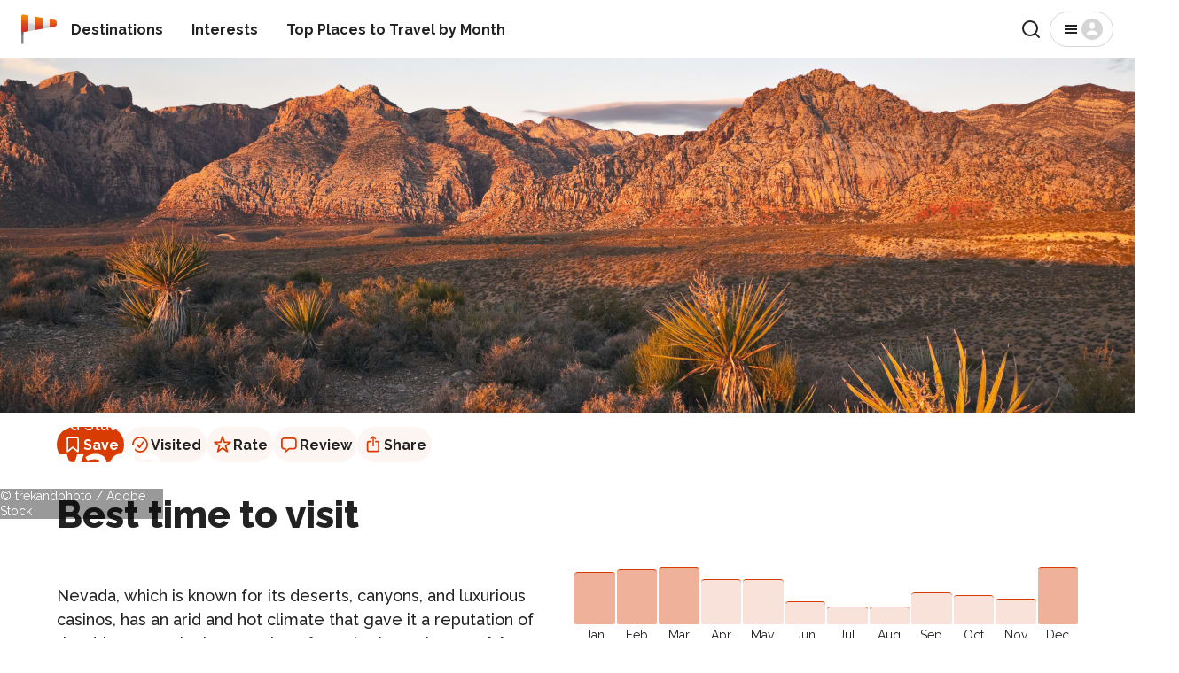

--- FILE ---
content_type: text/html; charset=utf-8
request_url: https://rove.me/to/nevada
body_size: 40875
content:
<!DOCTYPE html><html lang="en" class="__variable_88131f __variable_db38b4"><head><meta charSet="utf-8"/><meta name="viewport" content="width=device-width, initial-scale=1, interactive-widget=resizes-content"/><link rel="stylesheet" href="/_next/static/css/b0887c90f5b4fa0d.css" data-precedence="next"/><link rel="stylesheet" href="/_next/static/css/d2a72d6608add5d4.css" data-precedence="next"/><link rel="stylesheet" href="/_next/static/css/d615efc302c3f7c4.css" data-precedence="next"/><link rel="stylesheet" href="/_next/static/css/4d0024839c2c9822.css" data-precedence="next"/><link rel="stylesheet" href="/_next/static/css/d65e6e76467d3d5f.css" data-precedence="next"/><link rel="stylesheet" href="/_next/static/css/edec69b14deb5f95.css" data-precedence="next"/><link rel="stylesheet" href="/_next/static/css/2c6f9c8321443b6f.css" data-precedence="next"/><link rel="preload" as="script" fetchPriority="low" href="/_next/static/chunks/webpack-4405c87e36cdd4d2.js"/><script src="/_next/static/chunks/4bd1b696-77744840a605a6dd.js" async=""></script><script src="/_next/static/chunks/1684-31c414224739d557.js" async=""></script><script src="/_next/static/chunks/main-app-880bf1748d113d6f.js" async=""></script><script src="/_next/static/chunks/6874-7e633f6204e34f9d.js" async=""></script><script src="/_next/static/chunks/7444-ef8e7c70361f270b.js" async=""></script><script src="/_next/static/chunks/app/%5Blang%5D/layout-4f632ff9cd5d20fa.js" async=""></script><script src="/_next/static/chunks/app/%5Blang%5D/error-5157bca20b43509c.js" async=""></script><script src="/_next/static/chunks/app/%5Blang%5D/not-found-bec6f064c83b884c.js" async=""></script><script src="/_next/static/chunks/129-ac130765b4b848f7.js" async=""></script><script src="/_next/static/chunks/2381-9dfae8daf2c02f19.js" async=""></script><script src="/_next/static/chunks/3947-4db66be582d0b829.js" async=""></script><script src="/_next/static/chunks/2891-6d8926872f730708.js" async=""></script><script src="/_next/static/chunks/app/%5Blang%5D/to/%5Bdestination%5D/page-eac3db55471304f0.js" async=""></script><link rel="preload" href="https://res.cloudinary.com/rebbix/image/upload/f_auto,q_auto,fl_progressive.force_strip,w_1280/pkvzsnsgfqu6ahqszjfv.webp" as="image" type="image/webp"/><meta name="next-size-adjust" content=""/><title>Best Time To Visit Nevada 2026 - Weather &amp; 49 Things to Do - Rove.me</title><meta name="description" content="49 Tips on the Best Time to Visit Nevada in 2026 ✈ Best season &amp; month to travel, based on weather, things to do, low price &amp; crowd. Check out our Guide!"/><link rel="manifest" href="/manifest.webmanifest"/><link rel="canonical" href="https://rove.me/to/nevada"/><link rel="alternate" hrefLang="de" href="https://rove.me/de/to/nevada"/><link rel="alternate" hrefLang="en" href="https://rove.me/to/nevada"/><link rel="alternate" hrefLang="es" href="https://rove.me/es/to/nevada"/><link rel="alternate" hrefLang="fr" href="https://rove.me/fr/to/nevada"/><link rel="alternate" hrefLang="it" href="https://rove.me/it/to/nevada"/><link rel="alternate" hrefLang="pt" href="https://rove.me/pt/to/nevada"/><link rel="alternate" hrefLang="x-default" href="https://rove.me/to/nevada"/><meta property="og:title" content="Best Time To Visit Nevada 2026 - Weather &amp; 49 Things to Do"/><meta property="og:description" content="49 Tips on the Best Time to Visit Nevada in 2026 ✈ Best season &amp; month to travel, based on weather, things to do, low price &amp; crowd. Check out our Guide!"/><meta property="og:url" content="https://rove.me/to/nevada"/><meta property="og:locale" content="en"/><meta property="og:image" content="https://res.cloudinary.com/rebbix/image/upload/f_auto,q_auto,fl_progressive.force_strip,w_1200,h_630,c_fill,e_brightness_hsb:-20/l_sharing_marketing_img_x1e8hx2/l_text:Raleway_92_900:Nevada,g_north,y_50,co_rgb:333333,x_6,e_shadow,y_315/l_text:Raleway_92_900:Nevada,g_north,y_50,co_rgb:FFFFFF,y_315/pkvzsnsgfqu6ahqszjfv"/><meta property="og:type" content="website"/><meta name="twitter:card" content="summary"/><meta name="twitter:site" content="@rovemeto"/><meta name="twitter:title" content="Best Time To Visit Nevada 2026 - Weather &amp; 49 Things to Do"/><meta name="twitter:description" content="49 Tips on the Best Time to Visit Nevada in 2026 ✈ Best season &amp; month to travel, based on weather, things to do, low price &amp; crowd. Check out our Guide!"/><meta name="twitter:image" content="https://res.cloudinary.com/rebbix/image/upload/f_auto,q_auto,fl_progressive.force_strip,w_1200,h_630,c_fill,e_brightness_hsb:-20/l_sharing_marketing_img_x1e8hx2/l_text:Raleway_92_900:Nevada,g_north,y_50,co_rgb:333333,x_6,e_shadow,y_315/l_text:Raleway_92_900:Nevada,g_north,y_50,co_rgb:FFFFFF,y_315/pkvzsnsgfqu6ahqszjfv"/><link rel="icon" href="/icon.png?1622cea4ad61a572" type="image/png" sizes="48x48"/><link rel="icon" href="/icon2.png?931efd13a4d8717a" type="image/png" sizes="192x192"/><link rel="apple-touch-icon" href="/apple-icon.png?b6c2eac0f65b7649" type="image/png" sizes="180x180"/><script src="/_next/static/chunks/polyfills-42372ed130431b0a.js" noModule=""></script></head><body class="layout_column__gtZBq"><header><div class="Header_inner___iP2P"><a href="/" class="Logo_host__3SM_x"><picture><img src="/_next/static/media/logo-36x36.1541accf.svg" alt="" width="32" height="32" class="Logo_windsock__VMroP" loading="lazy"/></picture><span class="visually-hidden">Home</span></a><nav class="Header_nav__dKdGf"><ul class="Navigation_list__90yr1"><li class="Navigation_item__WwXQB"><a class="Navigation_link__cz52C" href="/destinations">Destinations</a></li><li class="Navigation_item__WwXQB"><a class="Navigation_link__cz52C" href="/collections">Interests</a></li><li class="Navigation_item__WwXQB"><a class="Navigation_link__cz52C" href="/best-places-to-travel">Top Places to Travel by Month</a></li></ul></nav><div class="Header_spacer__AZXvL"></div><button type="button" class="Button_button__y9MUL Button_outlined__3d8T7 Search_iconic-button__NxsLq"><svg xmlns="http://www.w3.org/2000/svg" width="24" height="24" fill="none" viewBox="0 0 24 24" aria-hidden="true"><path stroke="currentColor" stroke-linecap="round" stroke-linejoin="round" stroke-width="2" d="M11 19a8 8 0 1 0 0-16 8 8 0 0 0 0 16M21 21l-4.35-4.35"></path></svg><span class="visually-hidden">Search</span></button><button class="Button_button__y9MUL Button_outlined__3d8T7 Menu_button__wpZxW"><svg xmlns="http://www.w3.org/2000/svg" width="24" height="24" fill="none" viewBox="0 0 24 24" aria-hidden="true"><path fill="currentColor" d="M5 17h14v-2H5zm0-4h14v-2H5zm0-6v2h14V7z"></path></svg><svg xmlns="http://www.w3.org/2000/svg" width="24" height="24" fill="none" viewBox="0 0 24 24" aria-hidden="true" class="Menu_anonymous__YfsDl"><g clip-path="url(#user-avatar_svg__a)"><path fill="currentColor" d="M12 0C5.373 0 0 5.373 0 12s5.373 12 12 12 12-5.373 12-12S18.627 0 12 0m0 4.219c1.735 0 3.142 1.662 3.142 3.713S13.735 11.646 12 11.646 8.858 9.983 8.858 7.932c0-2.05 1.407-3.713 3.142-3.713m5.318 14.625H6.682a.966.966 0 0 1-.966-.966c0-2.495 2.813-4.519 6.284-4.519s6.284 2.024 6.284 4.519a.966.966 0 0 1-.966.966"></path></g><defs><clipPath id="user-avatar_svg__a"><path fill="#fff" d="M0 0h24v24H0z"></path></clipPath></defs></svg><span class="visually-hidden">Menu</span></button></div></header><div class="layout_content__33bTI"><main><div class="DestinationHero_host__te6NA"><div class="DestinationHero_cover__SDWul"><picture><source srcSet="https://res.cloudinary.com/rebbix/image/upload/f_auto,q_auto,fl_progressive.force_strip,w_1280/pkvzsnsgfqu6ahqszjfv.webp" type="image/webp"/><img src="https://res.cloudinary.com/rebbix/image/upload/f_auto,q_auto,fl_progressive.force_strip,w_1280/pkvzsnsgfqu6ahqszjfv.jpg" alt="" width="100%" height="100%" class="DestinationHero_image__5ATqH" fetchPriority="high"/></picture></div><div class="DestinationHero_overlay__cnuyt"><div class="Body_body__uppW9 DestinationHero_parent__eJXwq">United States</div><h1 class="Heading_h1__8zXlH DestinationHero_title__g8zl8">Nevada</h1><span class="Caption_caption__2_mTE DestinationHero_copyright__zkJ3E">© trekandphoto / Adobe Stock</span></div><script type="application/ld+json">{"@context":"https://schema.org","@type":"ImageObject","@id":"https://rove.me/to/nevada#cover","copyrightNotice":"© trekandphoto / Adobe Stock","contentUrl":"https://res.cloudinary.com/rebbix/image/upload/f_auto,q_auto,fl_progressive.force_strip,w_1280/pkvzsnsgfqu6ahqszjfv.jpg","url":"https://res.cloudinary.com/rebbix/image/upload/f_auto,q_auto,fl_progressive.force_strip,w_1280/pkvzsnsgfqu6ahqszjfv.jpg"}</script></div><div class="container"><div style="margin-block-start:1rem"><div class="ActionBar_host__W4wLZ"><button class="ActionBar_action__MO0_2 ActionBar_primary__eezhx" type="button" data-ga-type="save"><svg xmlns="http://www.w3.org/2000/svg" width="24" height="24" fill="none" viewBox="0 0 24 24" aria-hidden="true"><path fill="currentColor" fill-rule="evenodd" d="M5.125 6A2.875 2.875 0 0 1 8 3.125h8A2.875 2.875 0 0 1 18.875 6v13.466c0 .954-1.113 1.475-1.845.864L12 16.14l-5.03 4.192c-.733.61-1.845.09-1.845-.865zM8 4.875c-.621 0-1.125.504-1.125 1.125v12.132l4.405-3.67a1.125 1.125 0 0 1 1.44 0l4.405 3.67V6c0-.621-.504-1.125-1.125-1.125z" clip-rule="evenodd"></path></svg> <!-- -->Save</button><button class="ActionBar_action__MO0_2" type="button" data-ga-type="visited"><svg xmlns="http://www.w3.org/2000/svg" width="24" height="24" fill="none" viewBox="0 0 24 24" aria-hidden="true"><path fill="currentColor" d="M8.37 11.64a.875.875 0 0 1 1.233.109l1.706 2.033 3.378-4.825a.875.875 0 1 1 1.434 1.004l-4.016 5.735a.88.88 0 0 1-.892.356.87.87 0 0 1-.537-.302l-2.413-2.876a.875.875 0 0 1 .107-1.233"></path><path fill="currentColor" fill-rule="evenodd" d="M12 21a9 9 0 1 0 0-18 9 9 0 0 0 0 18m0-1.75a7.25 7.25 0 1 0 0-14.5 7.25 7.25 0 0 0 0 14.5" clip-rule="evenodd"></path></svg> <!-- -->Visited</button><button class="ActionBar_action__MO0_2" type="button" data-ga-type="rate"><svg xmlns="http://www.w3.org/2000/svg" width="24" height="24" fill="none" viewBox="0 0 24 24" aria-hidden="true"><path fill="currentColor" fill-rule="evenodd" d="M11.073 3.018c.293-.895 1.56-.895 1.854 0l1.832 5.6h5.932c.946 0 1.337 1.213.57 1.766l-4.793 3.458 1.83 5.594c.294.897-.731 1.646-1.497 1.094L12 17.066 7.199 20.53c-.766.552-1.79-.197-1.497-1.094l1.83-5.594-4.793-3.458c-.767-.553-.376-1.766.57-1.766h5.932zM12 5.814l-1.49 4.554H5.708l3.885 2.803-1.488 4.547L12 14.908l3.895 2.81-1.488-4.547 3.885-2.803H13.49z" clip-rule="evenodd"></path></svg> <!-- -->Rate</button><button class="ActionBar_action__MO0_2" type="button" data-ga-type="review"><svg xmlns="http://www.w3.org/2000/svg" width="24" height="24" fill="none" viewBox="0 0 24 24" aria-hidden="true"><path fill="currentColor" d="M8.203 20.68q-.516 0-.812-.336-.29-.336-.29-.899v-1.851h-.453q-1.109 0-1.93-.446a3.1 3.1 0 0 1-1.273-1.28Q3 15.03 3 13.858V7.742q0-1.171.438-2.008a3.04 3.04 0 0 1 1.28-1.28Q5.556 4 6.735 4h10.243q1.187 0 2.015.453.836.446 1.274 1.281.445.837.445 2.008v6.117q0 1.172-.445 2.008a3 3 0 0 1-1.274 1.281q-.828.446-2.015.446h-4.688l-2.656 2.343a4.7 4.7 0 0 1-.758.563q-.312.18-.672.18m.422-1.946 2.469-2.43q.258-.265.484-.35.227-.095.602-.095h4.718q1.048 0 1.563-.523.516-.523.516-1.555V7.812q0-1.023-.516-1.546t-1.563-.524H6.813q-1.056 0-1.57.524-.51.523-.509 1.547v5.968q0 1.032.508 1.555.516.523 1.57.523h1.141q.345 0 .508.157.164.148.164.515z"></path></svg> <!-- -->Review</button><button class="ActionBar_action__MO0_2" type="button" data-ga-type="share"><svg xmlns="http://www.w3.org/2000/svg" width="24" height="24" fill="none" viewBox="0 0 24 24" aria-hidden="true"><path fill="currentColor" d="M7.448 20.555q-1.296 0-1.976-.672Q4.8 19.21 4.8 17.93v-7.61q0-1.29.672-1.953.68-.672 1.976-.672h2.227V9.43H7.589q-.516 0-.789.265-.266.258-.266.797v7.258q0 .54.266.797.273.265.79.265h8.726q.508 0 .78-.265.274-.258.274-.797v-7.258q0-.54-.273-.797-.274-.265-.781-.265H14.23V7.695h2.234q1.296 0 1.969.672.68.665.68 1.953v7.61q0 1.281-.68 1.953-.672.672-1.969.672zm4.5-6.43a.77.77 0 0 1-.562-.234.75.75 0 0 1-.234-.547V5.57l.07-1.148-.39.523-1.048 1.117a.72.72 0 0 1-.539.227.72.72 0 0 1-.492-.187.63.63 0 0 1-.203-.485q0-.281.219-.508l2.562-2.46a.9.9 0 0 1 .313-.212.78.78 0 0 1 .617 0 .85.85 0 0 1 .312.211l2.563 2.461q.219.226.219.508 0 .297-.211.485a.72.72 0 0 1-.492.187.7.7 0 0 1-.532-.226l-1.039-1.118-.39-.523.062 1.148v7.774a.75.75 0 0 1-.234.547.76.76 0 0 1-.57.234"></path></svg> <!-- -->Share</button></div><!--$!--><template data-dgst="BAILOUT_TO_CLIENT_SIDE_RENDERING"></template><!--/$--><!--$!--><template data-dgst="BAILOUT_TO_CLIENT_SIDE_RENDERING"></template><!--/$--></div><div><h2 class="Heading_h2__sXeoP BestTimeSection_title__E1JJS">Best time to visit</h2><div class="BestTimeSection_content__wG747"><div class="BestTimeSection_chart__87h9n"><div class="BestTimeSection_bar__inleD BestTimeSection_highlighted__9gh0D" style="height:90%" title="90"><span class="visually-hidden">90</span></div><div class="BestTimeSection_bar__inleD BestTimeSection_highlighted__9gh0D" style="height:95%" title="95"><span class="visually-hidden">95</span></div><div class="BestTimeSection_bar__inleD BestTimeSection_highlighted__9gh0D" style="height:100%" title="100"><span class="visually-hidden">100</span></div><div class="BestTimeSection_bar__inleD" style="height:78%" title="78"><span class="visually-hidden">78</span></div><div class="BestTimeSection_bar__inleD" style="height:78%" title="78"><span class="visually-hidden">78</span></div><div class="BestTimeSection_bar__inleD" style="height:39%" title="39"><span class="visually-hidden">39</span></div><div class="BestTimeSection_bar__inleD" style="height:29%" title="29"><span class="visually-hidden">29</span></div><div class="BestTimeSection_bar__inleD" style="height:29%" title="29"><span class="visually-hidden">29</span></div><div class="BestTimeSection_bar__inleD" style="height:54%" title="54"><span class="visually-hidden">54</span></div><div class="BestTimeSection_bar__inleD" style="height:49%" title="49"><span class="visually-hidden">49</span></div><div class="BestTimeSection_bar__inleD" style="height:44%" title="44"><span class="visually-hidden">44</span></div><div class="BestTimeSection_bar__inleD BestTimeSection_highlighted__9gh0D" style="height:100%" title="100"><span class="visually-hidden">100</span></div><span class="BestTimeSection_label__7X9O8">Jan</span><span class="BestTimeSection_label__7X9O8">Feb</span><span class="BestTimeSection_label__7X9O8">Mar</span><span class="BestTimeSection_label__7X9O8">Apr</span><span class="BestTimeSection_label__7X9O8">May</span><span class="BestTimeSection_label__7X9O8">Jun</span><span class="BestTimeSection_label__7X9O8">Jul</span><span class="BestTimeSection_label__7X9O8">Aug</span><span class="BestTimeSection_label__7X9O8">Sep</span><span class="BestTimeSection_label__7X9O8">Oct</span><span class="BestTimeSection_label__7X9O8">Nov</span><span class="BestTimeSection_label__7X9O8">Dec</span></div><div><p class="Body_body__uppW9 BestTimeSection_expandable__CioVC">Nevada, which is known for its deserts, canyons, and luxurious casinos, has an arid and hot climate that gave it a reputation of the driest state in the U.S. Therefore, the <b>best time to visit Nevada</b> is from <a href="#Oct10-Oct20">October</a> to <a href="#Apr10-Apr20">April</a> when temperatures are cooler. It's an excellent time to dip in the hot springs in Boulder City, hike in the Valley of Fire, go mountain biking around Lake Mead, and ride a horse in Red Rock Canyon. From <a href="#Aug25-Sep05">late August to early September</a> dreamers and artists from all over the world gather for the Burning Man Festival in the Black Rock Desert. <a href="#Jun20-Aug10">Summers</a> are extremely hot, so escaping to some more northerly places like Reno and go tubing on the Truckee River might be a good plan.</p><button class="Body_body__uppW9 BestTimeSection_toggle__x1tz0">See more</button></div></div></div><section><h2 class="Heading_h2__sXeoP Experiences_title__9Q1R5">49 things to do<!-- --> <!-- -->in Nevada</h2><div class="Experiences_filters__Nd09u"><button data-ga-id="reasons_filter" class="Chip_host__bMiqH Experiences_filter__0soUV Chip_active__2wwZp">Popular</button><button data-ga-id="reasons_filter" class="Chip_host__bMiqH Experiences_filter__0soUV">January</button><button data-ga-id="reasons_filter" class="Chip_host__bMiqH Experiences_filter__0soUV">February</button><button data-ga-id="reasons_filter" class="Chip_host__bMiqH Experiences_filter__0soUV">March</button><button data-ga-id="reasons_filter" class="Chip_host__bMiqH Experiences_filter__0soUV">April</button><button data-ga-id="reasons_filter" class="Chip_host__bMiqH Experiences_filter__0soUV">May</button><button data-ga-id="reasons_filter" class="Chip_host__bMiqH Experiences_filter__0soUV">June</button><button data-ga-id="reasons_filter" class="Chip_host__bMiqH Experiences_filter__0soUV">July</button><button data-ga-id="reasons_filter" class="Chip_host__bMiqH Experiences_filter__0soUV">August</button><button data-ga-id="reasons_filter" class="Chip_host__bMiqH Experiences_filter__0soUV">September</button><button data-ga-id="reasons_filter" class="Chip_host__bMiqH Experiences_filter__0soUV">October</button><button data-ga-id="reasons_filter" class="Chip_host__bMiqH Experiences_filter__0soUV">November</button><button data-ga-id="reasons_filter" class="Chip_host__bMiqH Experiences_filter__0soUV">December</button></div><div class="Experiences_filters__Nd09u"><button data-ga-id="reasons_filter" class="Chip_host__bMiqH Experiences_filter__0soUV Chip_active__2wwZp">All</button><button data-ga-id="reasons_filter" class="Chip_host__bMiqH Experiences_filter__0soUV">Relaxation</button><button data-ga-id="reasons_filter" class="Chip_host__bMiqH Experiences_filter__0soUV">Activities</button><button data-ga-id="reasons_filter" class="Chip_host__bMiqH Experiences_filter__0soUV">Festivals</button><button data-ga-id="reasons_filter" class="Chip_host__bMiqH Experiences_filter__0soUV">Gastronomy</button><button data-ga-id="reasons_filter" class="Chip_host__bMiqH Experiences_filter__0soUV">Nature</button><button data-ga-id="reasons_filter" class="Chip_host__bMiqH Experiences_filter__0soUV">Sports</button><button data-ga-id="reasons_filter" class="Chip_host__bMiqH Experiences_filter__0soUV">Animal Life</button><button data-ga-id="reasons_filter" class="Chip_host__bMiqH Experiences_filter__0soUV">Music</button><button data-ga-id="reasons_filter" class="Chip_host__bMiqH Experiences_filter__0soUV">Events</button><button data-ga-id="reasons_filter" class="Chip_host__bMiqH Experiences_filter__0soUV">Plants</button><button data-ga-id="reasons_filter" class="Chip_host__bMiqH Experiences_filter__0soUV">Traditions</button><button data-ga-id="reasons_filter" class="Chip_host__bMiqH Experiences_filter__0soUV">Marine Fun</button><button data-ga-id="reasons_filter" class="Chip_host__bMiqH Experiences_filter__0soUV">Amusement</button><button data-ga-id="reasons_filter" class="Chip_host__bMiqH Experiences_filter__0soUV">Urban</button><button data-ga-id="reasons_filter" class="Chip_host__bMiqH Experiences_filter__0soUV">Celebrations</button><button data-ga-id="reasons_filter" class="Chip_host__bMiqH Experiences_filter__0soUV">Shopping</button></div><div class="ReasonCardList_host__1kVuk Experiences_cards__jq5r0"><div class="ReasonCard_card__AYL7U ReasonCardList_cell__ff9tt" id="skiing-at-lake-tahoe"><a href="/to/california/skiing-at-lake-tahoe"><picture><img src="https://images.rove.me/w_414,q_85/hx3zdvs3osyu1kp8ifmz/california-skiing-at-lake-tahoe.jpg" class="ReasonCard_preview__P_TEt" alt="" height="150" width="100%" loading="lazy"/></picture></a><div><a class="ReasonCard_link__PnQFD" href="/to/california/skiing-at-lake-tahoe"><h3 class="Heading_h3__HLxUS ReasonCard_title__WuU9_">Skiing at Lake Tahoe</h3></a><div><span class="Body_body__uppW9">late November–late April (best in February)</span> •<!-- --> <span class="Caption_caption__2_mTE">Activity</span></div><p class="Body_body__uppW9 readable ReasonCard_description__H6wST">Magical sparkling scenery and a wide range of activities attract people to Lake Tahoe each winter</p></div></div><div class="ReasonCard_card__AYL7U ReasonCardList_cell__ff9tt" id="pomegranate-season"><a href="/to/nevada/pomegranate-season"><picture><img src="https://images.rove.me/w_414,q_85/dbudjccrzabbaf4xpk0w/nevada-pomegranate-season.jpg" class="ReasonCard_preview__P_TEt" alt="" height="150" width="100%" loading="lazy"/></picture></a><div><a class="ReasonCard_link__PnQFD" href="/to/nevada/pomegranate-season"><h3 class="Heading_h3__HLxUS ReasonCard_title__WuU9_">Pomegranate Season</h3></a><div><span class="Body_body__uppW9">October–January</span> •<!-- --> <span class="Caption_caption__2_mTE">Food</span></div><p class="Body_body__uppW9 readable ReasonCard_description__H6wST">Enjoy fresh fruit in the fall and winter months</p></div></div><div class="ReasonCard_card__AYL7U ReasonCardList_cell__ff9tt" id="morel-season"><a href="/to/nevada/morel-season"><picture><img src="https://images.rove.me/w_414,q_85/qrbe9rao2jcb2gt0oxqj/nevada-morel-season.jpg" class="ReasonCard_preview__P_TEt" alt="" height="150" width="100%" loading="lazy"/></picture></a><div><a class="ReasonCard_link__PnQFD" href="/to/nevada/morel-season"><h3 class="Heading_h3__HLxUS ReasonCard_title__WuU9_">Morel Season</h3></a><div><span class="Body_body__uppW9">April–June</span> •<!-- --> <span class="Caption_caption__2_mTE">Food</span></div><p class="Body_body__uppW9 readable ReasonCard_description__H6wST">Mysterious, and of extraordinary shape, it is well worth trying the first spring mushrooms in this region</p></div></div><div class="ReasonCard_card__AYL7U ReasonCardList_cell__ff9tt" id="gold-strike-hot-springs"><a href="/to/nevada/gold-strike-hot-springs"><picture><img src="https://res.cloudinary.com/rebbix/image/youtube/f_auto,q_50,fl_progressive.force_strip,w_210/EjFYKK40OBA.jpg" class="ReasonCard_preview__P_TEt" alt="" height="150" width="100%" loading="lazy"/></picture></a><div><a class="ReasonCard_link__PnQFD" href="/to/nevada/gold-strike-hot-springs"><h3 class="Heading_h3__HLxUS ReasonCard_title__WuU9_">Gold Strike Hot Springs</h3></a><div><span class="Body_body__uppW9">September–May</span> •<!-- --> <span class="Caption_caption__2_mTE">Nature</span></div><p class="Body_body__uppW9 readable ReasonCard_description__H6wST">Bathing in hot springs in the open air is a true pleasure, especially in cooler months</p></div></div><div class="ReasonCard_card__AYL7U ReasonCardList_cell__ff9tt" id="lee-canyon-skiing-and-snowboarding"><a href="/to/las-vegas/lee-canyon-skiing-and-snowboarding"><picture><img src="https://images.rove.me/w_414,q_85/sax2ltvmxhar1lgubnbm/las-vegas-lee-canyon-skiing-and-snowboarding.jpg" class="ReasonCard_preview__P_TEt" alt="" height="150" width="100%" loading="lazy"/></picture></a><div><a class="ReasonCard_link__PnQFD" href="/to/las-vegas/lee-canyon-skiing-and-snowboarding"><h3 class="Heading_h3__HLxUS ReasonCard_title__WuU9_">Skiing and Snowboarding at Lee Canyon</h3></a><div><span class="Body_body__uppW9">December–March </span> •<!-- --> <span class="Caption_caption__2_mTE">Activity</span></div><p class="Body_body__uppW9 readable ReasonCard_description__H6wST">Discover a ski resort near Las Vegas: from the desert sun to a snowy fairy tale</p></div></div><div class="ReasonCard_card__AYL7U ReasonCardList_cell__ff9tt" id="scorpions"><a href="/to/las-vegas/scorpions"><picture><img src="https://images.rove.me/w_414,q_85/idbcwnpucbhs86lla7b6/las-vegas-scorpions.jpg" class="ReasonCard_preview__P_TEt" alt="" height="150" width="100%" loading="lazy"/></picture></a><div><a class="ReasonCard_link__PnQFD" href="/to/las-vegas/scorpions"><h3 class="Heading_h3__HLxUS ReasonCard_title__WuU9_">Scorpions in Las Vegas</h3></a><div><span class="Body_body__uppW9">March–May | September–November</span> •<!-- --> <span class="Caption_caption__2_mTE">Nature</span></div><p class="Body_body__uppW9 readable ReasonCard_description__H6wST">Be careful during the mating season of scorpions, which falls in spring and autumn</p></div></div><div class="ReasonCard_card__AYL7U ReasonCardList_cell__ff9tt" id="national-finals-rodeo"><a href="/to/las-vegas/national-finals-rodeo"><picture><img src="https://res.cloudinary.com/rebbix/image/youtube/f_auto,q_50,fl_progressive.force_strip,w_210/HarBnX4rtkw.jpg" class="ReasonCard_preview__P_TEt" alt="" height="150" width="100%" loading="lazy"/></picture></a><div><a class="ReasonCard_link__PnQFD" href="/to/las-vegas/national-finals-rodeo"><h3 class="Heading_h3__HLxUS ReasonCard_title__WuU9_">National Finals Rodeo</h3></a><div><span class="Body_body__uppW9">December 5-14, 2024</span> •<!-- --> <span class="Caption_caption__2_mTE">Event</span></div><p class="Body_body__uppW9 readable ReasonCard_description__H6wST">For ten days riders compete in riding skills, racing, lassoing, flailing a bull, and jumping around barrels</p></div></div><div class="ReasonCard_card__AYL7U ReasonCardList_cell__ff9tt" id="elvis-festival"><a href="/to/las-vegas/elvis-festival"><picture><img src="https://images.rove.me/w_414,q_85/wya1latkzdq7omn4luhd/las-vegas-elvis-festival.jpg" class="ReasonCard_preview__P_TEt" alt="" height="150" width="100%" loading="lazy"/></picture></a><div><a class="ReasonCard_link__PnQFD" href="/to/las-vegas/elvis-festival"><h3 class="Heading_h3__HLxUS ReasonCard_title__WuU9_">Las Vegas Tribute Festival</h3></a><div><span class="Body_body__uppW9">August 23–25, 2024</span> •<!-- --> <span class="Caption_caption__2_mTE">Event</span></div><p class="Body_body__uppW9 readable ReasonCard_description__H6wST">After singing &quot;Viva Las Vegas,&quot; a real anthem of &quot;Sin City,&quot; Elvis Presley was forever awarded the most honourable place in the galaxy of Nevada stars</p></div></div><div class="ReasonCard_card__AYL7U ReasonCardList_cell__ff9tt" id="red-rock-canyon-waterfalls"><a href="/to/nevada/red-rock-canyon-waterfalls"><picture><img src="https://images.rove.me/w_414,q_85/san46diyghfmkixvixhe/nevada-red-rock-canyon-waterfalls.jpg" class="ReasonCard_preview__P_TEt" alt="" height="150" width="100%" loading="lazy"/></picture></a><div><a class="ReasonCard_link__PnQFD" href="/to/nevada/red-rock-canyon-waterfalls"><h3 class="Heading_h3__HLxUS ReasonCard_title__WuU9_">Waterfalls at Red Rock Canyon</h3></a><div><span class="Body_body__uppW9">late October–early March</span> •<!-- --> <span class="Caption_caption__2_mTE">Activity</span></div><p class="Body_body__uppW9 readable ReasonCard_description__H6wST">Not as powerful and wide as Niagara Falls, but still a pleasant surprise to be found in the middle of the desert</p></div></div><div class="ReasonCard_card__AYL7U ReasonCardList_cell__ff9tt" id="birdwatching-in-corn-creek"><a href="/to/nevada/birdwatching-in-corn-creek"><picture><img src="https://images.rove.me/w_414,q_85/vl7udmvhxusb2tnweahe/nevada-birdwatching-in-corn-creek.jpg" class="ReasonCard_preview__P_TEt" alt="" height="150" width="100%" loading="lazy"/></picture></a><div><a class="ReasonCard_link__PnQFD" href="/to/nevada/birdwatching-in-corn-creek"><h3 class="Heading_h3__HLxUS ReasonCard_title__WuU9_">Birdwatching in Corn Creek</h3></a><div><span class="Body_body__uppW9">March–May | September–November</span> •<!-- --> <span class="Caption_caption__2_mTE">Activity</span></div><p class="Body_body__uppW9 readable ReasonCard_description__H6wST">Visit one of Nevada&#x27;s best birding sites and a desert oasis</p></div></div><div class="ReasonCard_card__AYL7U ReasonCardList_cell__ff9tt" id="helldorado-days"><a href="/to/las-vegas/helldorado-days"><picture><img src="https://images.rove.me/w_414,q_85/orjtr0puv7nprsfdru8e/las-vegas-helldorado-days.jpg" class="ReasonCard_preview__P_TEt" alt="" height="150" width="100%" loading="lazy"/></picture></a><div><a class="ReasonCard_link__PnQFD" href="/to/las-vegas/helldorado-days"><h3 class="Heading_h3__HLxUS ReasonCard_title__WuU9_">Helldorado Days (Las Vegas Days Rodeo)</h3></a><div><span class="Body_body__uppW9">November 8–9, 2024</span> •<!-- --> <span class="Caption_caption__2_mTE">Event</span></div><p class="Body_body__uppW9 readable ReasonCard_description__H6wST">The Wild Wild West welcomes fans of rodeo and cowboy history to Las Vegas</p></div></div><div class="ReasonCard_card__AYL7U ReasonCardList_cell__ff9tt" id="kayaking"><a href="/to/nevada/kayaking"><picture><img src="https://images.rove.me/w_414,q_85/jqiub5i6ernzzpbtreaz/nevada-kayaking.jpg" class="ReasonCard_preview__P_TEt" alt="" height="150" width="100%" loading="lazy"/></picture></a><div><a class="ReasonCard_link__PnQFD" href="/to/nevada/kayaking"><h3 class="Heading_h3__HLxUS ReasonCard_title__WuU9_">Kayaking</h3></a><div><span class="Body_body__uppW9">March–May | September–November (all year round)</span> •<!-- --> <span class="Caption_caption__2_mTE">Activity</span></div><p class="Body_body__uppW9 readable ReasonCard_description__H6wST">Explore the canyons and rivers of Nevada by a kayak</p></div></div><div class="ReasonCard_card__AYL7U ReasonCardList_cell__ff9tt" id="red-rocks-climbing"><a href="/to/nevada/red-rocks-climbing"><picture><img src="https://images.rove.me/w_414,q_85/bvetjuc11va7dnqj2jzk/nevada-red-rocks-climbing.jpg" class="ReasonCard_preview__P_TEt" alt="" height="150" width="100%" loading="lazy"/></picture></a><div><a class="ReasonCard_link__PnQFD" href="/to/nevada/red-rocks-climbing"><h3 class="Heading_h3__HLxUS ReasonCard_title__WuU9_">Red Rocks Climbing</h3></a><div><span class="Body_body__uppW9">September–May </span> •<!-- --> <span class="Caption_caption__2_mTE">Activity</span></div><p class="Body_body__uppW9 readable ReasonCard_description__H6wST">You won&#x27;t find better rocks for climbing than in Red Rock Canyon</p></div></div><div class="ReasonCard_card__AYL7U ReasonCardList_cell__ff9tt" id="valley-of-fire-hiking"><a href="/to/nevada/valley-of-fire-hiking"><picture><img src="https://images.rove.me/w_414,q_85/mnat7vimxoub59tgqe0d/nevada-valley-of-fire-hiking.jpg" class="ReasonCard_preview__P_TEt" alt="" height="150" width="100%" loading="lazy"/></picture></a><div><a class="ReasonCard_link__PnQFD" href="/to/nevada/valley-of-fire-hiking"><h3 class="Heading_h3__HLxUS ReasonCard_title__WuU9_">Hiking in the Valley of Fire</h3></a><div><span class="Body_body__uppW9">October–April </span> •<!-- --> <span class="Caption_caption__2_mTE">Activity</span></div><p class="Body_body__uppW9 readable ReasonCard_description__H6wST">Explore the crazy beauty of the Valley of Fire in bright red-orange colors!</p></div></div><div class="ReasonCard_card__AYL7U ReasonCardList_cell__ff9tt" id="edc-las-vegas-electric-daisy-carnival"><a href="/to/las-vegas/edc-las-vegas-electric-daisy-carnival"><picture><img src="https://images.rove.me/w_414,q_85/m8e6wrhamznbpaamagco/las-vegas-edc-las-vegas-electric-daisy-carnival.jpg" class="ReasonCard_preview__P_TEt" alt="" height="150" width="100%" loading="lazy"/></picture></a><div><a class="ReasonCard_link__PnQFD" href="/to/las-vegas/edc-las-vegas-electric-daisy-carnival"><h3 class="Heading_h3__HLxUS ReasonCard_title__WuU9_">EDC Las Vegas (Electric Daisy Carnival)</h3></a><div><span class="Body_body__uppW9">May 16-18, 2025</span> •<!-- --> <span class="Caption_caption__2_mTE">Event</span></div><p class="Body_body__uppW9 readable ReasonCard_description__H6wST">The largest EDC-festival of the USA turns the American capital of excitement into the world capital of club music</p></div></div><div class="ReasonCard_card__AYL7U ReasonCardList_cell__ff9tt" id="christmas-season"><a href="/to/las-vegas/christmas-season"><picture><img src="https://images.rove.me/w_414,q_85/fyodruzbzpuwmfag8sef/las-vegas-christmas-season.jpg" class="ReasonCard_preview__P_TEt" alt="" height="150" width="100%" loading="lazy"/></picture></a><div><a class="ReasonCard_link__PnQFD" href="/to/las-vegas/christmas-season"><h3 class="Heading_h3__HLxUS ReasonCard_title__WuU9_">Christmas Season</h3></a><div><span class="Body_body__uppW9">mid-November–early January </span> •<!-- --> <span class="Caption_caption__2_mTE">Event</span></div><p class="Body_body__uppW9 readable ReasonCard_description__H6wST">The unforgettable atmosphere and good humor make Christmas in Las Vegas memorable</p></div></div><div class="ReasonCard_card__AYL7U ReasonCardList_cell__ff9tt" id="world-series-of-poker-wsop"><a href="/to/las-vegas/world-series-of-poker-wsop"><picture><img src="https://images.rove.me/w_414,q_85/en3va4zjv2ns1o6xkmwh/las-vegas-world-series-of-poker-wsop.jpg" class="ReasonCard_preview__P_TEt" alt="" height="150" width="100%" loading="lazy"/></picture></a><div><a class="ReasonCard_link__PnQFD" href="/to/las-vegas/world-series-of-poker-wsop"><h3 class="Heading_h3__HLxUS ReasonCard_title__WuU9_">World Series of Poker (WSOP)</h3></a><div><span class="Body_body__uppW9">May 28-July 17, 2024</span> •<!-- --> <span class="Caption_caption__2_mTE">Event</span></div><p class="Body_body__uppW9 readable ReasonCard_description__H6wST">Try your luck at the World Series of Poker in the world capital of gambling</p></div></div><div class="ReasonCard_card__AYL7U ReasonCardList_cell__ff9tt" id="viva-las-vegas-rockabilly-weekend"><a href="/to/las-vegas/viva-las-vegas-rockabilly-weekend"><picture><img src="https://images.rove.me/w_414,q_85/ygdboruyyqjsi5goq7hl/las-vegas-viva-las-vegas-rockabilly-weekend.jpg" class="ReasonCard_preview__P_TEt" alt="" height="150" width="100%" loading="lazy"/></picture></a><div><a class="ReasonCard_link__PnQFD" href="/to/las-vegas/viva-las-vegas-rockabilly-weekend"><h3 class="Heading_h3__HLxUS ReasonCard_title__WuU9_">Viva Las Vegas Rockabilly Weekend</h3></a><div><span class="Body_body__uppW9">April 24-28, 2025</span> •<!-- --> <span class="Caption_caption__2_mTE">Event</span></div><p class="Body_body__uppW9 readable ReasonCard_description__H6wST">Rock around the clock, enjoy burlesque dancing, auto races, and other shows in Las Vegas</p></div></div><div class="ReasonCard_card__AYL7U ReasonCardList_cell__ff9tt" id="rock-n-roll-las-vegas-marathon"><a href="/to/las-vegas/rock-n-roll-las-vegas-marathon"><picture><img src="https://images.rove.me/w_414,q_85/pskuouqu3kxsxwlddkhf/las-vegas-rock-n-roll-las-vegas-marathon.jpg" class="ReasonCard_preview__P_TEt" alt="" height="150" width="100%" loading="lazy"/></picture></a><div><a class="ReasonCard_link__PnQFD" href="/to/las-vegas/rock-n-roll-las-vegas-marathon"><h3 class="Heading_h3__HLxUS ReasonCard_title__WuU9_">Rock &#x27;n&#x27; Roll Las Vegas Marathon</h3></a><div><span class="Body_body__uppW9">February 22–23, 2025</span> •<!-- --> <span class="Caption_caption__2_mTE">Event</span></div><p class="Body_body__uppW9 readable ReasonCard_description__H6wST">Dressed up marathoners start their run-and-rock race late in the evening</p></div></div><div class="ReasonCard_card__AYL7U ReasonCardList_cell__ff9tt" id="nellis-aviation-nation-air-show"><a href="/to/las-vegas/nellis-aviation-nation-air-show"><picture><img src="https://images.rove.me/w_414,q_85/gy4sscdavk7bglwmdver/las-vegas-nellis-aviation-nation-air-show.jpg" class="ReasonCard_preview__P_TEt" alt="" height="150" width="100%" loading="lazy"/></picture></a><div><a class="ReasonCard_link__PnQFD" href="/to/las-vegas/nellis-aviation-nation-air-show"><h3 class="Heading_h3__HLxUS ReasonCard_title__WuU9_">Nellis Aviation Nation Air Show</h3></a><div><span class="Body_body__uppW9">April 6–7, 2024</span> •<!-- --> <span class="Caption_caption__2_mTE">Event</span></div><p class="Body_body__uppW9 readable ReasonCard_description__H6wST">The coolest aerial event that takes place at one of the largest US Air Force bases</p></div></div><div class="ReasonCard_card__AYL7U ReasonCardList_cell__ff9tt" id="burning-man"><a href="/to/nevada/burning-man"><picture><img src="https://images.rove.me/w_414,q_85/rov6iwr18xpdyhtcg0ws/nevada-burning-man.jpg" class="ReasonCard_preview__P_TEt" alt="" height="150" width="100%" loading="lazy"/></picture></a><div><a class="ReasonCard_link__PnQFD" href="/to/nevada/burning-man"><h3 class="Heading_h3__HLxUS ReasonCard_title__WuU9_">Burning Man</h3></a><div><span class="Body_body__uppW9">August 24-September 1, 2025</span> •<!-- --> <span class="Caption_caption__2_mTE">Event</span></div><p class="Body_body__uppW9 readable ReasonCard_description__H6wST">A city in a desert where once a year dreamers from all over the world gather for pure expression without any boundaries</p></div></div><div class="ReasonCard_card__AYL7U ReasonCardList_cell__ff9tt" id="pyramid-lake-fishing"><a href="/to/nevada/pyramid-lake-fishing"><picture><img src="https://images.rove.me/w_414,q_85/r1en1w8jlewpw1z4ohap/nevada-pyramid-lake-fishing.jpg" class="ReasonCard_preview__P_TEt" alt="" height="150" width="100%" loading="lazy"/></picture></a><div><a class="ReasonCard_link__PnQFD" href="/to/nevada/pyramid-lake-fishing"><h3 class="Heading_h3__HLxUS ReasonCard_title__WuU9_">Fishing at Pyramid Lake</h3></a><div><span class="Body_body__uppW9">October–June</span> •<!-- --> <span class="Caption_caption__2_mTE">Activity</span></div><p class="Body_body__uppW9 readable ReasonCard_description__H6wST">The only natural pyramid in Nevada attracts fishermen and tourists  </p></div></div><div class="ReasonCard_card__AYL7U ReasonCardList_cell__ff9tt" id="sand-mountain"><a href="/to/nevada/sand-mountain"><picture><img src="https://images.rove.me/w_414,q_85/ptcchuuqlyrxwdijoicq/nevada-sand-mountain.jpg" class="ReasonCard_preview__P_TEt" alt="" height="150" width="100%" loading="lazy"/></picture></a><div><a class="ReasonCard_link__PnQFD" href="/to/nevada/sand-mountain"><h3 class="Heading_h3__HLxUS ReasonCard_title__WuU9_">Sand Mountain</h3></a><div><span class="Body_body__uppW9">March–May | September–November</span> •<!-- --> <span class="Caption_caption__2_mTE">Activity</span></div><p class="Body_body__uppW9 readable ReasonCard_description__H6wST">Off-road paradise for sandboarders, bikers, and quad riders </p></div></div><div class="ReasonCard_card__AYL7U ReasonCardList_cell__ff9tt" id="rise-festival"><a href="/to/las-vegas/rise-festival"><picture><img src="https://images.rove.me/w_414,q_85/lnxyte8ncvb7exjf5uut/las-vegas-rise-festival.jpg" class="ReasonCard_preview__P_TEt" alt="" height="150" width="100%" loading="lazy"/></picture></a><div><a class="ReasonCard_link__PnQFD" href="/to/las-vegas/rise-festival"><h3 class="Heading_h3__HLxUS ReasonCard_title__WuU9_">RiSE Lantern Festival</h3></a><div><span class="Body_body__uppW9">October 3–4, 2025</span> •<!-- --> <span class="Caption_caption__2_mTE">Event</span></div><p class="Body_body__uppW9 readable ReasonCard_description__H6wST">Launching lanterns into the sky in the middle of the desert </p></div></div><div class="ReasonCard_card__AYL7U ReasonCardList_cell__ff9tt" id="truckee-river-tubing"><a href="/to/nevada/truckee-river-tubing"><picture><img src="https://images.rove.me/w_414,q_85/cwj62rbk3ms7qwejvexm/nevada-truckee-river-tubing.jpg" class="ReasonCard_preview__P_TEt" alt="" height="150" width="100%" loading="lazy"/></picture></a><div><a class="ReasonCard_link__PnQFD" href="/to/nevada/truckee-river-tubing"><h3 class="Heading_h3__HLxUS ReasonCard_title__WuU9_">Truckee River Tubing</h3></a><div><span class="Body_body__uppW9">mid-May–September</span> •<!-- --> <span class="Caption_caption__2_mTE">Activity</span></div><p class="Body_body__uppW9 readable ReasonCard_description__H6wST">A relaxing and fun weekend activity </p></div></div><div class="ReasonCard_card__AYL7U ReasonCardList_cell__ff9tt" id="scottys-castle-road"><a href="/to/death-valley/scottys-castle-road"><picture><img src="https://images.rove.me/w_414,q_85/yyradp6vwh95xkl5dwxb/death-valley-scottys-castle-road.jpg" class="ReasonCard_preview__P_TEt" alt="" height="150" width="100%" loading="lazy"/></picture></a><div><a class="ReasonCard_link__PnQFD" href="/to/death-valley/scottys-castle-road"><h3 class="Heading_h3__HLxUS ReasonCard_title__WuU9_">Scotty&#x27;s Castle Road</h3></a><div><span class="Body_body__uppW9">all year round (best in mid-October–mid-April)</span> •<!-- --> <span class="Caption_caption__2_mTE">Activity</span></div><p class="Body_body__uppW9 readable ReasonCard_description__H6wST">The road reveals scenic landscapes of the northern part of the large national park</p></div></div><div class="ReasonCard_card__AYL7U ReasonCardList_cell__ff9tt" id="lake-tahoe-shakespeare-festival"><a href="/to/lake-tahoe/lake-tahoe-shakespeare-festival"><picture><img src="https://images.rove.me/w_414,q_85/ax3l085e7zhwfcvq3g4w/lake-tahoe-lake-tahoe-shakespeare-festival.jpg" class="ReasonCard_preview__P_TEt" alt="" height="150" width="100%" loading="lazy"/></picture></a><div><a class="ReasonCard_link__PnQFD" href="/to/lake-tahoe/lake-tahoe-shakespeare-festival"><h3 class="Heading_h3__HLxUS ReasonCard_title__WuU9_">Lake Tahoe Shakespeare Festival</h3></a><div><span class="Body_body__uppW9">June 28-August 25, 2024</span> •<!-- --> <span class="Caption_caption__2_mTE">Event</span></div><p class="Body_body__uppW9 readable ReasonCard_description__H6wST">High quality entertainment in the stunning setting</p></div></div><div class="ReasonCard_card__AYL7U ReasonCardList_cell__ff9tt" id="4th-of-july"><a href="/to/lake-tahoe/4th-of-july"><picture><img src="https://images.rove.me/w_414,q_85/ocna5oqlo8hm2uhmmkcy/lake-tahoe-4th-of-july.jpg" class="ReasonCard_preview__P_TEt" alt="" height="150" width="100%" loading="lazy"/></picture></a><div><a class="ReasonCard_link__PnQFD" href="/to/lake-tahoe/4th-of-july"><h3 class="Heading_h3__HLxUS ReasonCard_title__WuU9_">Lake Tahoe 4th of July Events &amp; Fireworks</h3></a><div><span class="Body_body__uppW9">July 4</span> •<!-- --> <span class="Caption_caption__2_mTE">Event</span></div><p class="Body_body__uppW9 readable ReasonCard_description__H6wST">A dazzling celebration of America&#x27;s independence around the scenic Lake Tahoe</p></div></div><div class="ReasonCard_card__AYL7U ReasonCardList_cell__ff9tt" id="lake-tahoe-marathon"><a href="/to/lake-tahoe/lake-tahoe-marathon"><picture><img src="https://res.cloudinary.com/rebbix/image/youtube/f_auto,q_50,fl_progressive.force_strip,w_210/SFtIfAcQ4Dk.jpg" class="ReasonCard_preview__P_TEt" alt="" height="150" width="100%" loading="lazy"/></picture></a><div><a class="ReasonCard_link__PnQFD" href="/to/lake-tahoe/lake-tahoe-marathon"><h3 class="Heading_h3__HLxUS ReasonCard_title__WuU9_">Lake Tahoe Marathon</h3></a><div><span class="Body_body__uppW9">October 18–20, 2024</span> •<!-- --> <span class="Caption_caption__2_mTE">Event</span></div><p class="Body_body__uppW9 readable ReasonCard_description__H6wST">The three-day running festival with multiple options with stunning views</p></div></div><div class="ReasonCard_card__AYL7U ReasonCardList_cell__ff9tt" id="the-great-reno-balloon-race"><a href="/to/nevada/the-great-reno-balloon-race"><picture><img src="https://images.rove.me/w_414,q_85/fqjpejkgl7ethsvecuhu/nevada-the-great-reno-balloon-race.jpg" class="ReasonCard_preview__P_TEt" alt="" height="150" width="100%" loading="lazy"/></picture></a><div><a class="ReasonCard_link__PnQFD" href="/to/nevada/the-great-reno-balloon-race"><h3 class="Heading_h3__HLxUS ReasonCard_title__WuU9_">The Great Reno Balloon Race</h3></a><div><span class="Body_body__uppW9">September 6-8, 2024</span> •<!-- --> <span class="Caption_caption__2_mTE">Event</span></div><p class="Body_body__uppW9 readable ReasonCard_description__H6wST">The world&#x27;s largest free hot air balloon festival</p></div></div><div class="ReasonCard_card__AYL7U ReasonCardList_cell__ff9tt" id="fly-geyser"><a href="/to/nevada/fly-geyser"><picture><img src="https://images.rove.me/w_414,q_85/kupjqnmfx6kovoftekit/nevada-fly-geyser.jpg" class="ReasonCard_preview__P_TEt" alt="" height="150" width="100%" loading="lazy"/></picture></a><div><a class="ReasonCard_link__PnQFD" href="/to/nevada/fly-geyser"><h3 class="Heading_h3__HLxUS ReasonCard_title__WuU9_">Fly Geyser near Gerlach</h3></a><div><span class="Body_body__uppW9">September–May</span> •<!-- --> <span class="Caption_caption__2_mTE">Nature</span></div><p class="Body_body__uppW9 readable ReasonCard_description__H6wST">This rainbow-colored geyser standing in the middle of the desert is out of this world</p></div></div><div class="ReasonCard_card__AYL7U ReasonCardList_cell__ff9tt" id="las-vegas-balloon-festival"><a href="/to/las-vegas/las-vegas-balloon-festival"><picture><img src="https://images.rove.me/w_414,q_85/tu12okyphmkol1fjw6rk/las-vegas-las-vegas-balloon-festival.jpg" class="ReasonCard_preview__P_TEt" alt="" height="150" width="100%" loading="lazy"/></picture></a><div><a class="ReasonCard_link__PnQFD" href="/to/las-vegas/las-vegas-balloon-festival"><h3 class="Heading_h3__HLxUS ReasonCard_title__WuU9_">Las Vegas Balloon Festival</h3></a><div><span class="Body_body__uppW9">April 5, 2025</span> •<!-- --> <span class="Caption_caption__2_mTE">Event</span></div><p class="Body_body__uppW9 readable ReasonCard_description__H6wST">Visit North Las Vegas for a four-day balloon fiesta with all kinds of outdoor entertainment</p></div></div><div class="ReasonCard_card__AYL7U ReasonCardList_cell__ff9tt" id="pahrump-balloon-festival"><a href="/to/nevada/pahrump-balloon-festival"><picture><img src="https://res.cloudinary.com/rebbix/image/youtube/f_auto,q_50,fl_progressive.force_strip,w_210/gUEJCZDKsgY.jpg" class="ReasonCard_preview__P_TEt" alt="" height="150" width="100%" loading="lazy"/></picture></a><div><a class="ReasonCard_link__PnQFD" href="/to/nevada/pahrump-balloon-festival"><h3 class="Heading_h3__HLxUS ReasonCard_title__WuU9_">Pahrump Balloon Festival</h3></a><div><span class="Body_body__uppW9">February 2025</span> •<!-- --> <span class="Caption_caption__2_mTE">Event</span></div><p class="Body_body__uppW9 readable ReasonCard_description__H6wST">One of Pahrump Valley&#x27;s most popular annual events</p></div></div><div class="ReasonCard_card__AYL7U ReasonCardList_cell__ff9tt" id="mesquite-hot-air-balloon-festival"><a href="/to/nevada/mesquite-hot-air-balloon-festival"><picture><img src="https://res.cloudinary.com/rebbix/image/youtube/f_auto,q_50,fl_progressive.force_strip,w_210/AGoRnOAdOLs.jpg" class="ReasonCard_preview__P_TEt" alt="" height="150" width="100%" loading="lazy"/></picture></a><div><a class="ReasonCard_link__PnQFD" href="/to/nevada/mesquite-hot-air-balloon-festival"><h3 class="Heading_h3__HLxUS ReasonCard_title__WuU9_">Mesquite Hot Air Balloon Festival</h3></a><div><span class="Body_body__uppW9">January 24–26, 2025</span> •<!-- --> <span class="Caption_caption__2_mTE">Event</span></div><p class="Body_body__uppW9 readable ReasonCard_description__H6wST">A picturesque ballooning experience at one of the city&#x27;s casinos</p></div></div><div class="ReasonCard_card__AYL7U ReasonCardList_cell__ff9tt" id="labor-day-weekend"><a href="/to/las-vegas/labor-day-weekend"><picture><img src="https://images.rove.me/w_414,q_85/ehg5bcs9ti9qg7b8e3m6/las-vegas-labor-day-weekend.jpg" class="ReasonCard_preview__P_TEt" alt="" height="150" width="100%" loading="lazy"/></picture></a><div><a class="ReasonCard_link__PnQFD" href="/to/las-vegas/labor-day-weekend"><h3 class="Heading_h3__HLxUS ReasonCard_title__WuU9_">Las Vegas Labor Day Weekend</h3></a><div><span class="Body_body__uppW9">August 29-September 3, 2024</span> •<!-- --> <span class="Caption_caption__2_mTE">Event</span></div><p class="Body_body__uppW9 readable ReasonCard_description__H6wST">Recharge your batteries during the long weekend in Sin City</p></div></div><div class="ReasonCard_card__AYL7U ReasonCardList_cell__ff9tt" id="new-years-eve"><a href="/to/lake-tahoe/new-years-eve"><picture><img src="https://images.rove.me/w_414,q_85/w2ibolqemztftzwsfqvx/lake-tahoe-new-years-eve.jpg" class="ReasonCard_preview__P_TEt" alt="" height="150" width="100%" loading="lazy"/></picture></a><div><a class="ReasonCard_link__PnQFD" href="/to/lake-tahoe/new-years-eve"><h3 class="Heading_h3__HLxUS ReasonCard_title__WuU9_">Lake Tahoe New Year&#x27;s Eve</h3></a><div><span class="Body_body__uppW9">December 31</span> •<!-- --> <span class="Caption_caption__2_mTE">Event</span></div><p class="Body_body__uppW9 readable ReasonCard_description__H6wST">The United State&#x27;s best year-round playground is exceptionally fabulous on this special night</p></div></div><div class="ReasonCard_card__AYL7U ReasonCardList_cell__ff9tt" id="tarantula-migration"><a href="/to/nevada/tarantula-migration"><picture><img src="https://images.rove.me/w_414,q_85/i59zumdjnpwmswfz7agk/nevada-tarantula-migration.jpg" class="ReasonCard_preview__P_TEt" alt="" height="150" width="100%" loading="lazy"/></picture></a><div><a class="ReasonCard_link__PnQFD" href="/to/nevada/tarantula-migration"><h3 class="Heading_h3__HLxUS ReasonCard_title__WuU9_">Tarantula Migration in Nevada</h3></a><div><span class="Body_body__uppW9">September–early November</span> •<!-- --> <span class="Caption_caption__2_mTE">Nature</span></div><p class="Body_body__uppW9 readable ReasonCard_description__H6wST">Watch thousands of tarantulas on the march through Nevada desert</p></div></div><div class="ReasonCard_card__AYL7U ReasonCardList_cell__ff9tt" id="water-lantern-festival"><a href="/to/las-vegas/water-lantern-festival"><picture><img src="https://images.rove.me/w_414,q_85/zilwstbje7djwhhqpk3c/las-vegas-water-lantern-festival.jpg" class="ReasonCard_preview__P_TEt" alt="" height="150" width="100%" loading="lazy"/></picture></a><div><a class="ReasonCard_link__PnQFD" href="/to/las-vegas/water-lantern-festival"><h3 class="Heading_h3__HLxUS ReasonCard_title__WuU9_">Las Vegas Water Lantern Festival</h3></a><div><span class="Body_body__uppW9">April 5, 2025</span> •<!-- --> <span class="Caption_caption__2_mTE">Event</span></div><p class="Body_body__uppW9 readable ReasonCard_description__H6wST">The magic of thousands of paper lanterns carrying messages of love and hope</p></div></div><div class="ReasonCard_card__AYL7U ReasonCardList_cell__ff9tt" id="reno-air-races"><a href="/to/nevada/reno-air-races"><picture><img src="https://images.rove.me/w_414,q_85/nxt1zsujtr7okl0innlu/nevada-reno-air-races.jpg" class="ReasonCard_preview__P_TEt" alt="" height="150" width="100%" loading="lazy"/></picture></a><div><a class="ReasonCard_link__PnQFD" href="/to/nevada/reno-air-races"><h3 class="Heading_h3__HLxUS ReasonCard_title__WuU9_">Reno Air Show</h3></a><div><span class="Body_body__uppW9">October 4-6, 2024</span> •<!-- --> <span class="Caption_caption__2_mTE">Event</span></div><p class="Body_body__uppW9 readable ReasonCard_description__H6wST">Catch a one-of-a-kind thrill in the middle of the Nevada desert</p></div></div><div class="ReasonCard_card__AYL7U ReasonCardList_cell__ff9tt" id="amazing-las-vegas-comic-con"><a href="/to/las-vegas/amazing-las-vegas-comic-con"><picture><img src="https://res.cloudinary.com/rebbix/image/youtube/f_auto,q_50,fl_progressive.force_strip,w_210/jwecUz8XnbI.jpg" class="ReasonCard_preview__P_TEt" alt="" height="150" width="100%" loading="lazy"/></picture></a><div><a class="ReasonCard_link__PnQFD" href="/to/las-vegas/amazing-las-vegas-comic-con"><h3 class="Heading_h3__HLxUS ReasonCard_title__WuU9_">Amazing Las Vegas Comic Con</h3></a><div><span class="Body_body__uppW9">April 28–30, 2023</span> •<!-- --> <span class="Caption_caption__2_mTE">Event</span></div><p class="Body_body__uppW9 readable ReasonCard_description__H6wST">The longest running popular culture convention in Las Vegas</p></div></div><div class="ReasonCard_card__AYL7U ReasonCardList_cell__ff9tt" id="stargazing"><a href="/to/las-vegas/stargazing"><picture><img src="https://images.rove.me/w_414,q_85/ht4ajqn2ilt1x8uaegbc/las-vegas-stargazing.jpg" class="ReasonCard_preview__P_TEt" alt="" height="150" width="100%" loading="lazy"/></picture></a><div><a class="ReasonCard_link__PnQFD" href="/to/las-vegas/stargazing"><h3 class="Heading_h3__HLxUS ReasonCard_title__WuU9_">Stargazing</h3></a><div><span class="Body_body__uppW9">all year round</span> •<!-- --> <span class="Caption_caption__2_mTE">Nature</span></div><p class="Body_body__uppW9 readable ReasonCard_description__H6wST">These stargazing spots are definitely worth visiting</p></div></div><div class="ReasonCard_card__AYL7U ReasonCardList_cell__ff9tt" id="ruby-mountain-balloon-festival"><a href="/to/nevada/ruby-mountain-balloon-festival"><picture><img src="https://res.cloudinary.com/rebbix/image/youtube/f_auto,q_50,fl_progressive.force_strip,w_210/cxANukm2UH0.jpg" class="ReasonCard_preview__P_TEt" alt="" height="150" width="100%" loading="lazy"/></picture></a><div><a class="ReasonCard_link__PnQFD" href="/to/nevada/ruby-mountain-balloon-festival"><h3 class="Heading_h3__HLxUS ReasonCard_title__WuU9_">Ruby Mountain Balloon Festival</h3></a><div><span class="Body_body__uppW9">September 20–22, 2024</span> •<!-- --> <span class="Caption_caption__2_mTE">Event</span></div><p class="Body_body__uppW9 readable ReasonCard_description__H6wST">About 40 hot air balloons over the beautiful Ruby Mountains</p></div></div><div class="ReasonCard_card__AYL7U ReasonCardList_cell__ff9tt" id="age-of-chivalry-las-vegas-renaissance-festival"><a href="/to/las-vegas/age-of-chivalry-las-vegas-renaissance-festival"><picture><img src="https://images.rove.me/w_414,q_85/dllylpvxthr2on2xmaio/las-vegas-age-of-chivalry-las-vegas-renaissance-festival.jpg" class="ReasonCard_preview__P_TEt" alt="" height="150" width="100%" loading="lazy"/></picture></a><div><a class="ReasonCard_link__PnQFD" href="/to/las-vegas/age-of-chivalry-las-vegas-renaissance-festival"><h3 class="Heading_h3__HLxUS ReasonCard_title__WuU9_">Age of Chivalry Las Vegas Renaissance Festival</h3></a><div><span class="Body_body__uppW9">October 11-13, 2024</span> •<!-- --> <span class="Caption_caption__2_mTE">Event</span></div><p class="Body_body__uppW9 readable ReasonCard_description__H6wST">Go back in time to the Middle Ages and experience jousting tournaments, performances, and fun exhibits</p></div></div><div class="ReasonCard_card__AYL7U ReasonCardList_cell__ff9tt" id="reno-jazz-festival"><a href="/to/nevada/reno-jazz-festival"><picture><img src="https://res.cloudinary.com/rebbix/image/youtube/f_auto,q_50,fl_progressive.force_strip,w_210/26eG8Q9lvqY.jpg" class="ReasonCard_preview__P_TEt" alt="" height="150" width="100%" loading="lazy"/></picture></a><div><a class="ReasonCard_link__PnQFD" href="/to/nevada/reno-jazz-festival"><h3 class="Heading_h3__HLxUS ReasonCard_title__WuU9_">Reno Jazz Festival</h3></a><div><span class="Body_body__uppW9">April 25–27, 2024</span> •<!-- --> <span class="Caption_caption__2_mTE">Event</span></div><p class="Body_body__uppW9 readable ReasonCard_description__H6wST">A celebration of jazz with a long history at the University of Nevada</p></div></div><div class="ReasonCard_card__AYL7U ReasonCardList_cell__ff9tt" id="las-vegas-highland-games"><a href="/to/las-vegas/las-vegas-highland-games"><picture><img src="https://res.cloudinary.com/rebbix/image/youtube/f_auto,q_50,fl_progressive.force_strip,w_210/pILAH0FikS8.jpg" class="ReasonCard_preview__P_TEt" alt="" height="150" width="100%" loading="lazy"/></picture></a><div><a class="ReasonCard_link__PnQFD" href="/to/las-vegas/las-vegas-highland-games"><h3 class="Heading_h3__HLxUS ReasonCard_title__WuU9_">Las Vegas Highland Games</h3></a><div><span class="Body_body__uppW9">April 12-13, 2025</span> •<!-- --> <span class="Caption_caption__2_mTE">Event</span></div><p class="Body_body__uppW9 readable ReasonCard_description__H6wST">Embrace the spirit of Scotland at Craig Ranch Regional Park in North Las Vegas</p></div></div><div class="ReasonCard_card__AYL7U ReasonCardList_cell__ff9tt" id="pirate-fest-las-vegas"><a href="/to/las-vegas/pirate-fest-las-vegas"><picture><img src="https://res.cloudinary.com/rebbix/image/youtube/f_auto,q_50,fl_progressive.force_strip,w_210/6KF-B9jAtws.jpg" class="ReasonCard_preview__P_TEt" alt="" height="150" width="100%" loading="lazy"/></picture></a><div><a class="ReasonCard_link__PnQFD" href="/to/las-vegas/pirate-fest-las-vegas"><h3 class="Heading_h3__HLxUS ReasonCard_title__WuU9_">Pirate Fest Las Vegas</h3></a><div><span class="Body_body__uppW9">April 26–27, 2025</span> •<!-- --> <span class="Caption_caption__2_mTE">Event</span></div><p class="Body_body__uppW9 readable ReasonCard_description__H6wST">The only pirate-themed Renaissance Festival in Sin City</p></div></div><div class="ReasonCard_card__AYL7U ReasonCardList_cell__ff9tt" id="las-vegas-memorial-day-weekend-events"><a href="/to/las-vegas/las-vegas-memorial-day-weekend-events"><picture><img src="https://res.cloudinary.com/rebbix/image/youtube/f_auto,q_50,fl_progressive.force_strip,w_210/vH6JMlvZmlk.jpg" class="ReasonCard_preview__P_TEt" alt="" height="150" width="100%" loading="lazy"/></picture></a><div><a class="ReasonCard_link__PnQFD" href="/to/las-vegas/las-vegas-memorial-day-weekend-events"><h3 class="Heading_h3__HLxUS ReasonCard_title__WuU9_">Las Vegas Memorial Day Weekend Events</h3></a><div><span class="Body_body__uppW9">last Monday of May</span> •<!-- --> <span class="Caption_caption__2_mTE">Event</span></div><p class="Body_body__uppW9 readable ReasonCard_description__H6wST">Party at Las Vegas’ hottest nightclubs during a long spring weekend</p></div></div><div class="ReasonCard_card__AYL7U ReasonCardList_cell__ff9tt" id="winnemucca-balloon-festival"><a href="/to/nevada/winnemucca-balloon-festival"><picture><img src="https://images.rove.me/w_414,q_85/dit2s7tsq3ukcl6sggok/nevada-winnemucca-balloon-festival.jpg" class="ReasonCard_preview__P_TEt" alt="" height="150" width="100%" loading="lazy"/></picture></a><div><a class="ReasonCard_link__PnQFD" href="/to/nevada/winnemucca-balloon-festival"><h3 class="Heading_h3__HLxUS ReasonCard_title__WuU9_">Winnemucca Balloon Festival</h3></a><div><span class="Body_body__uppW9">May 17–19, 2024</span> •<!-- --> <span class="Caption_caption__2_mTE">Event</span></div><p class="Body_body__uppW9 readable ReasonCard_description__H6wST">Experience the enchantment of breathtaking hot air balloons and community celebration</p></div></div><div class="ReasonCard_card__AYL7U ReasonCardList_cell__ff9tt" id="carson-valley-balloon-festival"><a href="/to/nevada/carson-valley-balloon-festival"><picture><img src="https://res.cloudinary.com/rebbix/image/youtube/f_auto,q_50,fl_progressive.force_strip,w_210/V10yuefNB04.jpg" class="ReasonCard_preview__P_TEt" alt="" height="150" width="100%" loading="lazy"/></picture></a><div><a class="ReasonCard_link__PnQFD" href="/to/nevada/carson-valley-balloon-festival"><h3 class="Heading_h3__HLxUS ReasonCard_title__WuU9_">Carson Valley Balloon Festival </h3></a><div><span class="Body_body__uppW9">May 17–19, 2024</span> •<!-- --> <span class="Caption_caption__2_mTE">Event</span></div><p class="Body_body__uppW9 readable ReasonCard_description__H6wST">An exhilarating festival with colorful balloons in the stunning Lampe Park of Gardnerville</p></div></div></div></section><span class="Caption_caption__2_mTE UpdatedAt_host__zfFdH">Last updated<!-- -->:<!-- --> <time dateTime="2024-06-12T08:42:31.421Z">Jun 12, 2024</time></span></div><script type="application/ld+json">{"@context":"https://schema.org","@graph":[{"@id":"https://rove.me/to/nevada#destination","@type":"TouristDestination","name":"Nevada"},{"@type":"WebPage","@id":"https://rove.me/to/nevada","breadcrumb":{"@type":"BreadcrumbList","itemListElement":[{"@type":"ListItem","position":1,"name":"✈ Travel Guide","item":"https://rove.me/destinations"},{"@type":"ListItem","position":2,"name":"Nevada","item":""}]},"mainEntity":{"@id":"https://rove.me/to/nevada#destination"},"mainContentOfPage":{"@type":"WebPageElement","cssSelector":"main"},"name":"Best time to visit Nevada","inLanguage":"en","dateModified":"2024-06-12T08:42:31.421Z","primaryImageOfPage":{"@id":"https://rove.me/to/nevada#cover"}}]}</script></main><section class="NearbyDestinations_host__MoJnM"><h2 class="Heading_h3__HLxUS">Nearby destinations</h2><div class="swiper DestinationSlider_sliderContainer__1tvTI NearbyDestinations_deviceWidth___T7Lb"><div class="swiper-wrapper DestinationSlider_sliderWrapper__dDADD"><div class="swiper-slide DestinationSlider_slide__6gta8"><div class="DestinationCard_card__L_QUJ"><picture><source type="image/jpeg" srcSet="https://images.rove.me/arizona_w200_h280.jpg 200w, https://images.rove.me/arizona_w290_h375.jpg 290w, https://images.rove.me/arizona_w580_h720.jpg 580w" sizes="(min-width: 1024px) 290px, 200px"/><img src="https://images.rove.me/arizona_w290_h375.jpg" alt="" class="DestinationCard_cover__2zWFv" width="200" height="280" loading="lazy"/></picture><div class="DestinationCard_overlay__Zrofz"><div class="DestinationCard_body__fr0ZF"><span class="Caption_caption__2_mTE">United States</span><a class="DestinationCard_clickable__Q42tS" data-ga-id="slider_item" data-ga-type="destination" href="/to/arizona"><div class="Heading_h3__HLxUS DestinationCard_title__3w8l2">Arizona</div></a></div><div class="DestinationCard_corner__zlMxf DestinationCard_right__R0ih7"><button type="button" class="WishButton_button__lHvS3" data-ga-id="wishlist" data-ga-type="destination"><svg xmlns="http://www.w3.org/2000/svg" width="24" height="24" fill="none" viewBox="0 0 24 24" aria-hidden="true"><path fill="currentColor" fill-rule="evenodd" d="m12.027 19.18.795 1.926a2.1 2.1 0 0 1-.8.158 2.09 2.09 0 0 1-1.48-.611l1.475-1.473zM1.637 9.157a6.06 6.06 0 0 0 1.75 4.341l7.155 7.155 1.475-1.473-7.151-7.15A3.97 3.97 0 0 1 3.72 9.184v-.013a3.515 3.515 0 0 1 3.55-3.488h.041a3.52 3.52 0 0 1 2.534 1.042l2.176 2.176 2.052-2.053.01-.01a3.744 3.744 0 0 1 4.892-.409 3.647 3.647 0 0 1 .343 5.45l-7.292 7.3.795 1.926c.254-.105.485-.259.68-.453l7.292-7.3a5.73 5.73 0 0 0-.562-8.586 5.83 5.83 0 0 0-7.64.618l-.57.57-.695-.695-.041-.04A5.6 5.6 0 0 0 7.291 3.6a5.6 5.6 0 0 0-5.654 5.557" clip-rule="evenodd"></path></svg><span class="visually-hidden">Add to wishlist</span></button></div></div></div></div><div class="swiper-slide DestinationSlider_slide__6gta8"><div class="DestinationCard_card__L_QUJ"><picture><source type="image/jpeg" srcSet="https://images.rove.me/las-vegas_w200_h280.jpg 200w, https://images.rove.me/las-vegas_w290_h375.jpg 290w, https://images.rove.me/las-vegas_w580_h720.jpg 580w" sizes="(min-width: 1024px) 290px, 200px"/><img src="https://images.rove.me/las-vegas_w290_h375.jpg" alt="" class="DestinationCard_cover__2zWFv" width="200" height="280" loading="lazy"/></picture><div class="DestinationCard_overlay__Zrofz"><div class="DestinationCard_body__fr0ZF"><span class="Caption_caption__2_mTE">United States</span><a class="DestinationCard_clickable__Q42tS" data-ga-id="slider_item" data-ga-type="destination" href="/to/las-vegas"><div class="Heading_h3__HLxUS DestinationCard_title__3w8l2">Las Vegas</div></a></div><div class="DestinationCard_corner__zlMxf DestinationCard_right__R0ih7"><button type="button" class="WishButton_button__lHvS3" data-ga-id="wishlist" data-ga-type="destination"><svg xmlns="http://www.w3.org/2000/svg" width="24" height="24" fill="none" viewBox="0 0 24 24" aria-hidden="true"><path fill="currentColor" fill-rule="evenodd" d="m12.027 19.18.795 1.926a2.1 2.1 0 0 1-.8.158 2.09 2.09 0 0 1-1.48-.611l1.475-1.473zM1.637 9.157a6.06 6.06 0 0 0 1.75 4.341l7.155 7.155 1.475-1.473-7.151-7.15A3.97 3.97 0 0 1 3.72 9.184v-.013a3.515 3.515 0 0 1 3.55-3.488h.041a3.52 3.52 0 0 1 2.534 1.042l2.176 2.176 2.052-2.053.01-.01a3.744 3.744 0 0 1 4.892-.409 3.647 3.647 0 0 1 .343 5.45l-7.292 7.3.795 1.926c.254-.105.485-.259.68-.453l7.292-7.3a5.73 5.73 0 0 0-.562-8.586 5.83 5.83 0 0 0-7.64.618l-.57.57-.695-.695-.041-.04A5.6 5.6 0 0 0 7.291 3.6a5.6 5.6 0 0 0-5.654 5.557" clip-rule="evenodd"></path></svg><span class="visually-hidden">Add to wishlist</span></button></div></div></div></div><div class="swiper-slide DestinationSlider_slide__6gta8"><div class="DestinationCard_card__L_QUJ"><picture><source type="image/jpeg" srcSet="https://images.rove.me/los-angeles_w200_h280.jpg 200w, https://images.rove.me/los-angeles_w290_h375.jpg 290w, https://images.rove.me/los-angeles_w580_h720.jpg 580w" sizes="(min-width: 1024px) 290px, 200px"/><img src="https://images.rove.me/los-angeles_w290_h375.jpg" alt="" class="DestinationCard_cover__2zWFv" width="200" height="280" loading="lazy"/></picture><div class="DestinationCard_overlay__Zrofz"><div class="DestinationCard_body__fr0ZF"><span class="Caption_caption__2_mTE">United States</span><a class="DestinationCard_clickable__Q42tS" data-ga-id="slider_item" data-ga-type="destination" href="/to/los-angeles"><div class="Heading_h3__HLxUS DestinationCard_title__3w8l2">Los Angeles</div></a></div><div class="DestinationCard_corner__zlMxf DestinationCard_right__R0ih7"><button type="button" class="WishButton_button__lHvS3" data-ga-id="wishlist" data-ga-type="destination"><svg xmlns="http://www.w3.org/2000/svg" width="24" height="24" fill="none" viewBox="0 0 24 24" aria-hidden="true"><path fill="currentColor" fill-rule="evenodd" d="m12.027 19.18.795 1.926a2.1 2.1 0 0 1-.8.158 2.09 2.09 0 0 1-1.48-.611l1.475-1.473zM1.637 9.157a6.06 6.06 0 0 0 1.75 4.341l7.155 7.155 1.475-1.473-7.151-7.15A3.97 3.97 0 0 1 3.72 9.184v-.013a3.515 3.515 0 0 1 3.55-3.488h.041a3.52 3.52 0 0 1 2.534 1.042l2.176 2.176 2.052-2.053.01-.01a3.744 3.744 0 0 1 4.892-.409 3.647 3.647 0 0 1 .343 5.45l-7.292 7.3.795 1.926c.254-.105.485-.259.68-.453l7.292-7.3a5.73 5.73 0 0 0-.562-8.586 5.83 5.83 0 0 0-7.64.618l-.57.57-.695-.695-.041-.04A5.6 5.6 0 0 0 7.291 3.6a5.6 5.6 0 0 0-5.654 5.557" clip-rule="evenodd"></path></svg><span class="visually-hidden">Add to wishlist</span></button></div></div></div></div><div class="swiper-slide DestinationSlider_slide__6gta8"><div class="DestinationCard_card__L_QUJ"><picture><source type="image/jpeg" srcSet="https://images.rove.me/california_w200_h280.jpg 200w, https://images.rove.me/california_w290_h375.jpg 290w, https://images.rove.me/california_w580_h720.jpg 580w" sizes="(min-width: 1024px) 290px, 200px"/><img src="https://images.rove.me/california_w290_h375.jpg" alt="" class="DestinationCard_cover__2zWFv" width="200" height="280" loading="lazy"/></picture><div class="DestinationCard_overlay__Zrofz"><div class="DestinationCard_body__fr0ZF"><span class="Caption_caption__2_mTE">United States</span><a class="DestinationCard_clickable__Q42tS" data-ga-id="slider_item" data-ga-type="destination" href="/to/california"><div class="Heading_h3__HLxUS DestinationCard_title__3w8l2">California</div></a></div><div class="DestinationCard_corner__zlMxf DestinationCard_right__R0ih7"><button type="button" class="WishButton_button__lHvS3" data-ga-id="wishlist" data-ga-type="destination"><svg xmlns="http://www.w3.org/2000/svg" width="24" height="24" fill="none" viewBox="0 0 24 24" aria-hidden="true"><path fill="currentColor" fill-rule="evenodd" d="m12.027 19.18.795 1.926a2.1 2.1 0 0 1-.8.158 2.09 2.09 0 0 1-1.48-.611l1.475-1.473zM1.637 9.157a6.06 6.06 0 0 0 1.75 4.341l7.155 7.155 1.475-1.473-7.151-7.15A3.97 3.97 0 0 1 3.72 9.184v-.013a3.515 3.515 0 0 1 3.55-3.488h.041a3.52 3.52 0 0 1 2.534 1.042l2.176 2.176 2.052-2.053.01-.01a3.744 3.744 0 0 1 4.892-.409 3.647 3.647 0 0 1 .343 5.45l-7.292 7.3.795 1.926c.254-.105.485-.259.68-.453l7.292-7.3a5.73 5.73 0 0 0-.562-8.586 5.83 5.83 0 0 0-7.64.618l-.57.57-.695-.695-.041-.04A5.6 5.6 0 0 0 7.291 3.6a5.6 5.6 0 0 0-5.654 5.557" clip-rule="evenodd"></path></svg><span class="visually-hidden">Add to wishlist</span></button></div></div></div></div><div class="swiper-slide DestinationSlider_slide__6gta8"><div class="DestinationCard_card__L_QUJ"><picture><source type="image/jpeg" srcSet="https://images.rove.me/death-valley_w200_h280.jpg 200w, https://images.rove.me/death-valley_w290_h375.jpg 290w, https://images.rove.me/death-valley_w580_h720.jpg 580w" sizes="(min-width: 1024px) 290px, 200px"/><img src="https://images.rove.me/death-valley_w290_h375.jpg" alt="" class="DestinationCard_cover__2zWFv" width="200" height="280" loading="lazy"/></picture><div class="DestinationCard_overlay__Zrofz"><div class="DestinationCard_body__fr0ZF"><span class="Caption_caption__2_mTE">United States</span><a class="DestinationCard_clickable__Q42tS" data-ga-id="slider_item" data-ga-type="destination" href="/to/death-valley"><div class="Heading_h3__HLxUS DestinationCard_title__3w8l2">Death Valley</div></a></div><div class="DestinationCard_corner__zlMxf DestinationCard_right__R0ih7"><button type="button" class="WishButton_button__lHvS3" data-ga-id="wishlist" data-ga-type="destination"><svg xmlns="http://www.w3.org/2000/svg" width="24" height="24" fill="none" viewBox="0 0 24 24" aria-hidden="true"><path fill="currentColor" fill-rule="evenodd" d="m12.027 19.18.795 1.926a2.1 2.1 0 0 1-.8.158 2.09 2.09 0 0 1-1.48-.611l1.475-1.473zM1.637 9.157a6.06 6.06 0 0 0 1.75 4.341l7.155 7.155 1.475-1.473-7.151-7.15A3.97 3.97 0 0 1 3.72 9.184v-.013a3.515 3.515 0 0 1 3.55-3.488h.041a3.52 3.52 0 0 1 2.534 1.042l2.176 2.176 2.052-2.053.01-.01a3.744 3.744 0 0 1 4.892-.409 3.647 3.647 0 0 1 .343 5.45l-7.292 7.3.795 1.926c.254-.105.485-.259.68-.453l7.292-7.3a5.73 5.73 0 0 0-.562-8.586 5.83 5.83 0 0 0-7.64.618l-.57.57-.695-.695-.041-.04A5.6 5.6 0 0 0 7.291 3.6a5.6 5.6 0 0 0-5.654 5.557" clip-rule="evenodd"></path></svg><span class="visually-hidden">Add to wishlist</span></button></div></div></div></div><div class="swiper-slide DestinationSlider_slide__6gta8"><div class="DestinationCard_card__L_QUJ"><picture><source type="image/jpeg" srcSet="https://images.rove.me/grand-canyon_w200_h280.jpg 200w, https://images.rove.me/grand-canyon_w290_h375.jpg 290w, https://images.rove.me/grand-canyon_w580_h720.jpg 580w" sizes="(min-width: 1024px) 290px, 200px"/><img src="https://images.rove.me/grand-canyon_w290_h375.jpg" alt="" class="DestinationCard_cover__2zWFv" width="200" height="280" loading="lazy"/></picture><div class="DestinationCard_overlay__Zrofz"><div class="DestinationCard_body__fr0ZF"><span class="Caption_caption__2_mTE">United States</span><a class="DestinationCard_clickable__Q42tS" data-ga-id="slider_item" data-ga-type="destination" href="/to/grand-canyon"><div class="Heading_h3__HLxUS DestinationCard_title__3w8l2">Grand Canyon</div></a></div><div class="DestinationCard_corner__zlMxf DestinationCard_right__R0ih7"><button type="button" class="WishButton_button__lHvS3" data-ga-id="wishlist" data-ga-type="destination"><svg xmlns="http://www.w3.org/2000/svg" width="24" height="24" fill="none" viewBox="0 0 24 24" aria-hidden="true"><path fill="currentColor" fill-rule="evenodd" d="m12.027 19.18.795 1.926a2.1 2.1 0 0 1-.8.158 2.09 2.09 0 0 1-1.48-.611l1.475-1.473zM1.637 9.157a6.06 6.06 0 0 0 1.75 4.341l7.155 7.155 1.475-1.473-7.151-7.15A3.97 3.97 0 0 1 3.72 9.184v-.013a3.515 3.515 0 0 1 3.55-3.488h.041a3.52 3.52 0 0 1 2.534 1.042l2.176 2.176 2.052-2.053.01-.01a3.744 3.744 0 0 1 4.892-.409 3.647 3.647 0 0 1 .343 5.45l-7.292 7.3.795 1.926c.254-.105.485-.259.68-.453l7.292-7.3a5.73 5.73 0 0 0-.562-8.586 5.83 5.83 0 0 0-7.64.618l-.57.57-.695-.695-.041-.04A5.6 5.6 0 0 0 7.291 3.6a5.6 5.6 0 0 0-5.654 5.557" clip-rule="evenodd"></path></svg><span class="visually-hidden">Add to wishlist</span></button></div></div></div></div><div class="swiper-slide DestinationSlider_slide__6gta8"><div class="DestinationCard_card__L_QUJ"><picture><img src="https://res.cloudinary.com/rebbix/image/upload/f_auto,q_auto,fl_progressive.force_strip,c_fill,g_west,h_375,w_290/cny4yhg7vnfadlf89b7t" alt="" class="DestinationCard_cover__2zWFv" width="200" height="280" loading="lazy"/></picture><div class="DestinationCard_overlay__Zrofz"><div class="DestinationCard_body__fr0ZF"><span class="Caption_caption__2_mTE">United States</span><a class="DestinationCard_clickable__Q42tS" data-ga-id="slider_item" data-ga-type="destination" href="/to/huntington-beach"><div class="Heading_h3__HLxUS DestinationCard_title__3w8l2">Huntington Beach, CA</div></a></div><div class="DestinationCard_corner__zlMxf DestinationCard_right__R0ih7"><button type="button" class="WishButton_button__lHvS3" data-ga-id="wishlist" data-ga-type="destination"><svg xmlns="http://www.w3.org/2000/svg" width="24" height="24" fill="none" viewBox="0 0 24 24" aria-hidden="true"><path fill="currentColor" fill-rule="evenodd" d="m12.027 19.18.795 1.926a2.1 2.1 0 0 1-.8.158 2.09 2.09 0 0 1-1.48-.611l1.475-1.473zM1.637 9.157a6.06 6.06 0 0 0 1.75 4.341l7.155 7.155 1.475-1.473-7.151-7.15A3.97 3.97 0 0 1 3.72 9.184v-.013a3.515 3.515 0 0 1 3.55-3.488h.041a3.52 3.52 0 0 1 2.534 1.042l2.176 2.176 2.052-2.053.01-.01a3.744 3.744 0 0 1 4.892-.409 3.647 3.647 0 0 1 .343 5.45l-7.292 7.3.795 1.926c.254-.105.485-.259.68-.453l7.292-7.3a5.73 5.73 0 0 0-.562-8.586 5.83 5.83 0 0 0-7.64.618l-.57.57-.695-.695-.041-.04A5.6 5.6 0 0 0 7.291 3.6a5.6 5.6 0 0 0-5.654 5.557" clip-rule="evenodd"></path></svg><span class="visually-hidden">Add to wishlist</span></button></div></div></div></div><div class="swiper-slide DestinationSlider_slide__6gta8"><div class="DestinationCard_card__L_QUJ"><picture><img src="https://res.cloudinary.com/rebbix/image/upload/f_auto,q_auto,fl_progressive.force_strip,c_fill,g_west,h_375,w_290/vntuehplgquwn1akuwag" alt="" class="DestinationCard_cover__2zWFv" width="200" height="280" loading="lazy"/></picture><div class="DestinationCard_overlay__Zrofz"><div class="DestinationCard_body__fr0ZF"><span class="Caption_caption__2_mTE">United States</span><a class="DestinationCard_clickable__Q42tS" data-ga-id="slider_item" data-ga-type="destination" href="/to/palm-springs"><div class="Heading_h3__HLxUS DestinationCard_title__3w8l2">Palm Springs, CA</div></a></div><div class="DestinationCard_corner__zlMxf DestinationCard_right__R0ih7"><button type="button" class="WishButton_button__lHvS3" data-ga-id="wishlist" data-ga-type="destination"><svg xmlns="http://www.w3.org/2000/svg" width="24" height="24" fill="none" viewBox="0 0 24 24" aria-hidden="true"><path fill="currentColor" fill-rule="evenodd" d="m12.027 19.18.795 1.926a2.1 2.1 0 0 1-.8.158 2.09 2.09 0 0 1-1.48-.611l1.475-1.473zM1.637 9.157a6.06 6.06 0 0 0 1.75 4.341l7.155 7.155 1.475-1.473-7.151-7.15A3.97 3.97 0 0 1 3.72 9.184v-.013a3.515 3.515 0 0 1 3.55-3.488h.041a3.52 3.52 0 0 1 2.534 1.042l2.176 2.176 2.052-2.053.01-.01a3.744 3.744 0 0 1 4.892-.409 3.647 3.647 0 0 1 .343 5.45l-7.292 7.3.795 1.926c.254-.105.485-.259.68-.453l7.292-7.3a5.73 5.73 0 0 0-.562-8.586 5.83 5.83 0 0 0-7.64.618l-.57.57-.695-.695-.041-.04A5.6 5.6 0 0 0 7.291 3.6a5.6 5.6 0 0 0-5.654 5.557" clip-rule="evenodd"></path></svg><span class="visually-hidden">Add to wishlist</span></button></div></div></div></div><div class="swiper-slide DestinationSlider_slide__6gta8"><div class="DestinationCard_card__L_QUJ"><picture><img src="https://res.cloudinary.com/rebbix/image/upload/f_auto,q_auto,fl_progressive.force_strip,c_fill,g_west,h_375,w_290/gcq2nsc3marbzsrfn3jo" alt="" class="DestinationCard_cover__2zWFv" width="200" height="280" loading="lazy"/></picture><div class="DestinationCard_overlay__Zrofz"><div class="DestinationCard_body__fr0ZF"><span class="Caption_caption__2_mTE">United States</span><a class="DestinationCard_clickable__Q42tS" data-ga-id="slider_item" data-ga-type="destination" href="/to/zion-national-park"><div class="Heading_h3__HLxUS DestinationCard_title__3w8l2">Zion National Park, UT</div></a></div><div class="DestinationCard_corner__zlMxf DestinationCard_right__R0ih7"><button type="button" class="WishButton_button__lHvS3" data-ga-id="wishlist" data-ga-type="destination"><svg xmlns="http://www.w3.org/2000/svg" width="24" height="24" fill="none" viewBox="0 0 24 24" aria-hidden="true"><path fill="currentColor" fill-rule="evenodd" d="m12.027 19.18.795 1.926a2.1 2.1 0 0 1-.8.158 2.09 2.09 0 0 1-1.48-.611l1.475-1.473zM1.637 9.157a6.06 6.06 0 0 0 1.75 4.341l7.155 7.155 1.475-1.473-7.151-7.15A3.97 3.97 0 0 1 3.72 9.184v-.013a3.515 3.515 0 0 1 3.55-3.488h.041a3.52 3.52 0 0 1 2.534 1.042l2.176 2.176 2.052-2.053.01-.01a3.744 3.744 0 0 1 4.892-.409 3.647 3.647 0 0 1 .343 5.45l-7.292 7.3.795 1.926c.254-.105.485-.259.68-.453l7.292-7.3a5.73 5.73 0 0 0-.562-8.586 5.83 5.83 0 0 0-7.64.618l-.57.57-.695-.695-.041-.04A5.6 5.6 0 0 0 7.291 3.6a5.6 5.6 0 0 0-5.654 5.557" clip-rule="evenodd"></path></svg><span class="visually-hidden">Add to wishlist</span></button></div></div></div></div><div class="swiper-slide DestinationSlider_slide__6gta8"><div class="DestinationCard_card__L_QUJ"><picture><img src="https://res.cloudinary.com/rebbix/image/upload/f_auto,q_auto,fl_progressive.force_strip,c_fill,g_west,h_375,w_290/fxtmd7te9stwowyqt8gs" alt="" class="DestinationCard_cover__2zWFv" width="200" height="280" loading="lazy"/></picture><div class="DestinationCard_overlay__Zrofz"><div class="DestinationCard_body__fr0ZF"><span class="Caption_caption__2_mTE">United States</span><a class="DestinationCard_clickable__Q42tS" data-ga-id="slider_item" data-ga-type="destination" href="/to/flagstaff"><div class="Heading_h3__HLxUS DestinationCard_title__3w8l2">Flagstaff, AZ</div></a></div><div class="DestinationCard_corner__zlMxf DestinationCard_right__R0ih7"><button type="button" class="WishButton_button__lHvS3" data-ga-id="wishlist" data-ga-type="destination"><svg xmlns="http://www.w3.org/2000/svg" width="24" height="24" fill="none" viewBox="0 0 24 24" aria-hidden="true"><path fill="currentColor" fill-rule="evenodd" d="m12.027 19.18.795 1.926a2.1 2.1 0 0 1-.8.158 2.09 2.09 0 0 1-1.48-.611l1.475-1.473zM1.637 9.157a6.06 6.06 0 0 0 1.75 4.341l7.155 7.155 1.475-1.473-7.151-7.15A3.97 3.97 0 0 1 3.72 9.184v-.013a3.515 3.515 0 0 1 3.55-3.488h.041a3.52 3.52 0 0 1 2.534 1.042l2.176 2.176 2.052-2.053.01-.01a3.744 3.744 0 0 1 4.892-.409 3.647 3.647 0 0 1 .343 5.45l-7.292 7.3.795 1.926c.254-.105.485-.259.68-.453l7.292-7.3a5.73 5.73 0 0 0-.562-8.586 5.83 5.83 0 0 0-7.64.618l-.57.57-.695-.695-.041-.04A5.6 5.6 0 0 0 7.291 3.6a5.6 5.6 0 0 0-5.654 5.557" clip-rule="evenodd"></path></svg><span class="visually-hidden">Add to wishlist</span></button></div></div></div></div></div><div slot="container-end"><button class="SliderNavButton_sliderNavButton__bJYOH SliderNavButton_prev__7b1T3 DestinationSlider_handle__COjIs" type="button" disabled=""><svg xmlns="http://www.w3.org/2000/svg" width="24" height="24" fill="none" viewBox="0 0 24 24" aria-hidden="true"><path fill="currentColor" d="M15.41 16.59 10.83 12l4.58-4.59L14 6l-6 6 6 6z"></path></svg><span class="visually-hidden">Previous</span></button><button class="SliderNavButton_sliderNavButton__bJYOH SliderNavButton_next__H2iT_ DestinationSlider_handle__COjIs" type="button" disabled=""><svg xmlns="http://www.w3.org/2000/svg" width="24" height="24" fill="none" viewBox="0 0 24 24" aria-hidden="true"><path fill="currentColor" d="M8.59 16.59 13.17 12 8.59 7.41 10 6l6 6-6 6z"></path></svg><span class="visually-hidden">Next</span></button></div></div></section></div><footer class="Footer_host__yt9Ru"><div class="container Footer_inner__5vwOT"><div class="Footer_top__wuDeq"><ul class="Footer_social__Ya8CX"><li><a href="https://www.instagram.com/rovemeto/" class="Footer_circle__db8zT" target="_blank"><svg xmlns="http://www.w3.org/2000/svg" width="24" height="24" fill="none" viewBox="0 0 24 24" aria-hidden="true"><g clip-path="url(#instagram_svg__a)"><path fill="#FD5D35" d="M12 2.162c3.204 0 3.584.012 4.85.07 1.17.053 1.805.248 2.227.413.56.218.96.477 1.38.897s.68.82.898 1.38c.164.423.36 1.058.413 2.228.058 1.266.07 1.645.07 4.85s-.012 3.583-.07 4.849c-.053 1.17-.249 1.805-.413 2.228-.218.56-.478.96-.898 1.38s-.82.68-1.38.897c-.422.165-1.058.36-2.228.413-1.265.058-1.645.07-4.849.07s-3.584-.012-4.85-.07c-1.17-.053-1.805-.248-2.227-.413a3.7 3.7 0 0 1-1.38-.897c-.42-.42-.68-.82-.898-1.38-.164-.423-.36-1.058-.413-2.228-.058-1.266-.07-1.645-.07-4.85s.012-3.583.07-4.849c.054-1.17.249-1.805.413-2.228.218-.56.478-.96.898-1.38s.82-.68 1.38-.897c.422-.165 1.058-.36 2.228-.413 1.265-.058 1.645-.07 4.849-.07M12 0C8.74 0 8.332.014 7.052.072 5.775.13 4.902.333 4.14.63a5.9 5.9 0 0 0-2.126 1.384A5.9 5.9 0 0 0 .63 4.14c-.297.763-.5 1.635-.558 2.912C.014 8.332 0 8.741 0 12s.014 3.668.072 4.948c.058 1.277.261 2.15.558 2.912.307.79.717 1.459 1.384 2.126A5.9 5.9 0 0 0 4.14 23.37c.763.297 1.635.5 2.912.558C8.332 23.986 8.741 24 12 24s3.668-.014 4.948-.072c1.277-.058 2.15-.261 2.912-.558a5.9 5.9 0 0 0 2.126-1.384 5.9 5.9 0 0 0 1.384-2.126c.297-.763.5-1.635.558-2.912.058-1.28.072-1.689.072-4.948s-.014-3.668-.072-4.948c-.058-1.277-.261-2.15-.558-2.912a5.9 5.9 0 0 0-1.384-2.126A5.9 5.9 0 0 0 19.86.63c-.763-.297-1.635-.5-2.912-.558C15.668.014 15.259 0 12 0m0 5.838a6.162 6.162 0 1 0 0 12.324 6.162 6.162 0 0 0 0-12.324M12 16a4 4 0 1 1 0-8 4 4 0 0 1 0 8m6.406-11.845a1.44 1.44 0 1 0-.001 2.879 1.44 1.44 0 0 0 0-2.88"></path><path fill="url(#instagram_svg__b)" d="M12 2.162c3.204 0 3.584.012 4.85.07 1.17.053 1.805.248 2.227.413.56.218.96.477 1.38.897s.68.82.898 1.38c.164.423.36 1.058.413 2.228.058 1.266.07 1.645.07 4.85s-.012 3.583-.07 4.849c-.053 1.17-.249 1.805-.413 2.228-.218.56-.478.96-.898 1.38s-.82.68-1.38.897c-.422.165-1.058.36-2.228.413-1.265.058-1.645.07-4.849.07s-3.584-.012-4.85-.07c-1.17-.053-1.805-.248-2.227-.413a3.7 3.7 0 0 1-1.38-.897c-.42-.42-.68-.82-.898-1.38-.164-.423-.36-1.058-.413-2.228-.058-1.266-.07-1.645-.07-4.85s.012-3.583.07-4.849c.054-1.17.249-1.805.413-2.228.218-.56.478-.96.898-1.38s.82-.68 1.38-.897c.422-.165 1.058-.36 2.228-.413 1.265-.058 1.645-.07 4.849-.07M12 0C8.74 0 8.332.014 7.052.072 5.775.13 4.902.333 4.14.63a5.9 5.9 0 0 0-2.126 1.384A5.9 5.9 0 0 0 .63 4.14c-.297.763-.5 1.635-.558 2.912C.014 8.332 0 8.741 0 12s.014 3.668.072 4.948c.058 1.277.261 2.15.558 2.912.307.79.717 1.459 1.384 2.126A5.9 5.9 0 0 0 4.14 23.37c.763.297 1.635.5 2.912.558C8.332 23.986 8.741 24 12 24s3.668-.014 4.948-.072c1.277-.058 2.15-.261 2.912-.558a5.9 5.9 0 0 0 2.126-1.384 5.9 5.9 0 0 0 1.384-2.126c.297-.763.5-1.635.558-2.912.058-1.28.072-1.689.072-4.948s-.014-3.668-.072-4.948c-.058-1.277-.261-2.15-.558-2.912a5.9 5.9 0 0 0-1.384-2.126A5.9 5.9 0 0 0 19.86.63c-.763-.297-1.635-.5-2.912-.558C15.668.014 15.259 0 12 0m0 5.838a6.162 6.162 0 1 0 0 12.324 6.162 6.162 0 0 0 0-12.324M12 16a4 4 0 1 1 0-8 4 4 0 0 1 0 8m6.406-11.845a1.44 1.44 0 1 0-.001 2.879 1.44 1.44 0 0 0 0-2.88"></path><path fill="url(#instagram_svg__c)" d="M12 2.162c3.204 0 3.584.012 4.85.07 1.17.053 1.805.248 2.227.413.56.218.96.477 1.38.897s.68.82.898 1.38c.164.423.36 1.058.413 2.228.058 1.266.07 1.645.07 4.85s-.012 3.583-.07 4.849c-.053 1.17-.249 1.805-.413 2.228-.218.56-.478.96-.898 1.38s-.82.68-1.38.897c-.422.165-1.058.36-2.228.413-1.265.058-1.645.07-4.849.07s-3.584-.012-4.85-.07c-1.17-.053-1.805-.248-2.227-.413a3.7 3.7 0 0 1-1.38-.897c-.42-.42-.68-.82-.898-1.38-.164-.423-.36-1.058-.413-2.228-.058-1.266-.07-1.645-.07-4.85s.012-3.583.07-4.849c.054-1.17.249-1.805.413-2.228.218-.56.478-.96.898-1.38s.82-.68 1.38-.897c.422-.165 1.058-.36 2.228-.413 1.265-.058 1.645-.07 4.849-.07M12 0C8.74 0 8.332.014 7.052.072 5.775.13 4.902.333 4.14.63a5.9 5.9 0 0 0-2.126 1.384A5.9 5.9 0 0 0 .63 4.14c-.297.763-.5 1.635-.558 2.912C.014 8.332 0 8.741 0 12s.014 3.668.072 4.948c.058 1.277.261 2.15.558 2.912.307.79.717 1.459 1.384 2.126A5.9 5.9 0 0 0 4.14 23.37c.763.297 1.635.5 2.912.558C8.332 23.986 8.741 24 12 24s3.668-.014 4.948-.072c1.277-.058 2.15-.261 2.912-.558a5.9 5.9 0 0 0 2.126-1.384 5.9 5.9 0 0 0 1.384-2.126c.297-.763.5-1.635.558-2.912.058-1.28.072-1.689.072-4.948s-.014-3.668-.072-4.948c-.058-1.277-.261-2.15-.558-2.912a5.9 5.9 0 0 0-1.384-2.126A5.9 5.9 0 0 0 19.86.63c-.763-.297-1.635-.5-2.912-.558C15.668.014 15.259 0 12 0m0 5.838a6.162 6.162 0 1 0 0 12.324 6.162 6.162 0 0 0 0-12.324M12 16a4 4 0 1 1 0-8 4 4 0 0 1 0 8m6.406-11.845a1.44 1.44 0 1 0-.001 2.879 1.44 1.44 0 0 0 0-2.88"></path><path fill="url(#instagram_svg__d)" d="M12 2.162c3.204 0 3.584.012 4.85.07 1.17.053 1.805.248 2.227.413.56.218.96.477 1.38.897s.68.82.898 1.38c.164.423.36 1.058.413 2.228.058 1.266.07 1.645.07 4.85s-.012 3.583-.07 4.849c-.053 1.17-.249 1.805-.413 2.228-.218.56-.478.96-.898 1.38s-.82.68-1.38.897c-.422.165-1.058.36-2.228.413-1.265.058-1.645.07-4.849.07s-3.584-.012-4.85-.07c-1.17-.053-1.805-.248-2.227-.413a3.7 3.7 0 0 1-1.38-.897c-.42-.42-.68-.82-.898-1.38-.164-.423-.36-1.058-.413-2.228-.058-1.266-.07-1.645-.07-4.85s.012-3.583.07-4.849c.054-1.17.249-1.805.413-2.228.218-.56.478-.96.898-1.38s.82-.68 1.38-.897c.422-.165 1.058-.36 2.228-.413 1.265-.058 1.645-.07 4.849-.07M12 0C8.74 0 8.332.014 7.052.072 5.775.13 4.902.333 4.14.63a5.9 5.9 0 0 0-2.126 1.384A5.9 5.9 0 0 0 .63 4.14c-.297.763-.5 1.635-.558 2.912C.014 8.332 0 8.741 0 12s.014 3.668.072 4.948c.058 1.277.261 2.15.558 2.912.307.79.717 1.459 1.384 2.126A5.9 5.9 0 0 0 4.14 23.37c.763.297 1.635.5 2.912.558C8.332 23.986 8.741 24 12 24s3.668-.014 4.948-.072c1.277-.058 2.15-.261 2.912-.558a5.9 5.9 0 0 0 2.126-1.384 5.9 5.9 0 0 0 1.384-2.126c.297-.763.5-1.635.558-2.912.058-1.28.072-1.689.072-4.948s-.014-3.668-.072-4.948c-.058-1.277-.261-2.15-.558-2.912a5.9 5.9 0 0 0-1.384-2.126A5.9 5.9 0 0 0 19.86.63c-.763-.297-1.635-.5-2.912-.558C15.668.014 15.259 0 12 0m0 5.838a6.162 6.162 0 1 0 0 12.324 6.162 6.162 0 0 0 0-12.324M12 16a4 4 0 1 1 0-8 4 4 0 0 1 0 8m6.406-11.845a1.44 1.44 0 1 0-.001 2.879 1.44 1.44 0 0 0 0-2.88"></path><path fill="url(#instagram_svg__e)" d="M12 2.162c3.204 0 3.584.012 4.85.07 1.17.053 1.805.248 2.227.413.56.218.96.477 1.38.897s.68.82.898 1.38c.164.423.36 1.058.413 2.228.058 1.266.07 1.645.07 4.85s-.012 3.583-.07 4.849c-.053 1.17-.249 1.805-.413 2.228-.218.56-.478.96-.898 1.38s-.82.68-1.38.897c-.422.165-1.058.36-2.228.413-1.265.058-1.645.07-4.849.07s-3.584-.012-4.85-.07c-1.17-.053-1.805-.248-2.227-.413a3.7 3.7 0 0 1-1.38-.897c-.42-.42-.68-.82-.898-1.38-.164-.423-.36-1.058-.413-2.228-.058-1.266-.07-1.645-.07-4.85s.012-3.583.07-4.849c.054-1.17.249-1.805.413-2.228.218-.56.478-.96.898-1.38s.82-.68 1.38-.897c.422-.165 1.058-.36 2.228-.413 1.265-.058 1.645-.07 4.849-.07M12 0C8.74 0 8.332.014 7.052.072 5.775.13 4.902.333 4.14.63a5.9 5.9 0 0 0-2.126 1.384A5.9 5.9 0 0 0 .63 4.14c-.297.763-.5 1.635-.558 2.912C.014 8.332 0 8.741 0 12s.014 3.668.072 4.948c.058 1.277.261 2.15.558 2.912.307.79.717 1.459 1.384 2.126A5.9 5.9 0 0 0 4.14 23.37c.763.297 1.635.5 2.912.558C8.332 23.986 8.741 24 12 24s3.668-.014 4.948-.072c1.277-.058 2.15-.261 2.912-.558a5.9 5.9 0 0 0 2.126-1.384 5.9 5.9 0 0 0 1.384-2.126c.297-.763.5-1.635.558-2.912.058-1.28.072-1.689.072-4.948s-.014-3.668-.072-4.948c-.058-1.277-.261-2.15-.558-2.912a5.9 5.9 0 0 0-1.384-2.126A5.9 5.9 0 0 0 19.86.63c-.763-.297-1.635-.5-2.912-.558C15.668.014 15.259 0 12 0m0 5.838a6.162 6.162 0 1 0 0 12.324 6.162 6.162 0 0 0 0-12.324M12 16a4 4 0 1 1 0-8 4 4 0 0 1 0 8m6.406-11.845a1.44 1.44 0 1 0-.001 2.879 1.44 1.44 0 0 0 0-2.88"></path></g><defs><radialGradient id="instagram_svg__b" cx="0" cy="0" r="1" gradientTransform="rotate(45)scale(33.941)" gradientUnits="userSpaceOnUse"><stop stop-color="#5B1FF5"></stop><stop offset="1" stop-color="#5B1FF5" stop-opacity="0"></stop></radialGradient><radialGradient id="instagram_svg__c" cx="0" cy="0" r="1" gradientTransform="rotate(-72.824 21.02 5.56)scale(14.3918 17.9776)" gradientUnits="userSpaceOnUse"><stop stop-color="#F7E047"></stop><stop offset="0.682" stop-color="#E9503E"></stop><stop offset="1" stop-color="#E9503E" stop-opacity="0"></stop></radialGradient><radialGradient id="instagram_svg__d" cx="0" cy="0" r="1" gradientTransform="matrix(-3.75005 8.74994 -12.32891 -5.28392 15.5 8.25)" gradientUnits="userSpaceOnUse"><stop stop-color="#EA35A0"></stop><stop offset="1" stop-color="#EA359B" stop-opacity="0"></stop></radialGradient><radialGradient id="instagram_svg__e" cx="0" cy="0" r="1" gradientTransform="matrix(-4.74998 0 0 -4.09939 24 19)" gradientUnits="userSpaceOnUse"><stop stop-color="#EA35A0"></stop><stop offset="1" stop-color="#EA359B" stop-opacity="0"></stop></radialGradient><clipPath id="instagram_svg__a"><path fill="#fff" d="M0 0h24v24H0z"></path></clipPath></defs></svg><span class="visually-hidden">Instagram</span></a></li><li><a href="https://www.facebook.com/rovemeto/" class="Footer_circle__db8zT" target="_blank"><svg xmlns="http://www.w3.org/2000/svg" width="24" height="24" fill="none" viewBox="0 0 25 24" aria-hidden="true"><g clip-path="url(#facebook_svg__a)"><path fill="#0865FE" d="M24.5 12.006C24.5 5.382 19.13.012 12.506.012S.512 5.382.512 12.006c0 5.625 3.872 10.345 9.096 11.64v-7.975H7.135v-3.665h2.473v-1.58c0-4.082 1.848-5.974 5.856-5.974.76 0 2.07.15 2.607.298v3.323a15 15 0 0 0-1.385-.045c-1.967 0-2.727.745-2.727 2.682v1.296h3.918l-.673 3.665h-3.245v8.241c5.939-.717 10.541-5.774 10.541-11.906"></path></g><defs><clipPath id="facebook_svg__a"><path fill="#fff" d="M.5 0h24v24H.5z"></path></clipPath></defs></svg><span class="visually-hidden">Facebook</span></a></li><li><a href="https://twitter.com/rovemeto" class="Footer_circle__db8zT" target="_blank"><svg xmlns="http://www.w3.org/2000/svg" width="24" height="24" fill="none" viewBox="0 0 25 24" aria-hidden="true"><path fill="#222" d="M14.403 10.469 21.848 2h-1.764l-6.465 7.353L8.455 2H2.5l7.808 11.12L2.5 22h1.764l6.828-7.765L16.544 22H22.5zm-2.417 2.748-.791-1.107L4.9 3.3h2.71l5.08 7.11.791 1.107 6.604 9.242h-2.71z"></path></svg><span class="visually-hidden">Twitter</span></a></li><li><a href="https://www.pinterest.com/rovemeto/" class="Footer_circle__db8zT" target="_blank"><svg xmlns="http://www.w3.org/2000/svg" width="24" height="24" fill="none" viewBox="0 0 25 24" aria-hidden="true"><g clip-path="url(#pinterest_svg__a)"><path fill="#E70024" fill-rule="evenodd" d="M8.041 23.132a11.5 11.5 0 0 1 .254-3.93l1.2-5.17c-.197-.629-.346-1.348-.346-2.068 0-1.679.81-2.878 2.082-2.878.883 0 1.53.614 1.53 1.799 0 .374-.076.796-.225 1.276l-.523 1.722a3 3 0 0 0-.149.916c0 1.2.917 1.876 2.082 1.876 2.082 0 3.57-2.159 3.57-4.96 0-3.119-2.04-5.114-5.052-5.114-3.358 0-5.488 2.187-5.488 5.234 0 1.228.374 2.37 1.108 3.146-.24.403-.494.48-.882.48-1.2 0-2.341-1.693-2.341-4 0-3.987 3.194-7.168 7.675-7.168 4.706 0 7.661 3.282 7.661 7.33 0 4.078-2.878 7.139-5.982 7.139a3.83 3.83 0 0 1-3.06-1.468l-.615 2.49c-.33 1.29-.825 2.503-1.621 3.674 1.122.345 2.235.542 3.569.542 6.625 0 11.993-5.368 11.993-11.993S19.118 0 12.493 0 .5 5.368.5 11.993c0 5.022 3.09 9.354 7.541 11.139" clip-rule="evenodd"></path></g><defs><clipPath id="pinterest_svg__a"><path fill="#fff" d="M.5 0h24v24H.5z"></path></clipPath></defs></svg><span class="visually-hidden">Pinterest</span></a></li></ul><div><label for="language-selector" class="visually-hidden">Language</label><select class="LanguageSelector_select__p7Qbv Select_select__sEEBB" id="language-selector"><option value="de">Deutsch</option><option value="en" selected="">English</option><option value="es">Español </option><option value="fr">Français </option><option value="it">Italiano</option><option value="pt">Português</option></select><ul class="visually-hidden"><li><a href="/de/to/nevada">Deutsch</a></li><li><a href="/es/to/nevada">Español </a></li><li><a href="/fr/to/nevada">Français </a></li><li><a href="/it/to/nevada">Italiano</a></li><li><a href="/pt/to/nevada">Português</a></li></ul></div></div><ul class="Footer_list__LSpRt"><li class="Footer_listItem__0NQzO"><a class="Footer_link__PGNVw" href="/about">About Us</a></li><li class="Footer_listItem__0NQzO"><a class="Footer_link__PGNVw" href="/contacts">Contacts</a></li><li class="Footer_listItem__0NQzO"><a class="Footer_link__PGNVw" href="/support-ukraine">Support Ukraine</a></li><li class="Footer_listItem__0NQzO"><a class="Footer_link__PGNVw" href="/policy">Privacy Policy</a></li><li class="Footer_listItem__0NQzO"><a class="Footer_link__PGNVw" href="/terms">Terms of Service</a></li></ul></div></footer><!--$!--><template data-dgst="BAILOUT_TO_CLIENT_SIDE_RENDERING"></template><!--/$--><script src="/_next/static/chunks/webpack-4405c87e36cdd4d2.js" async=""></script><script>(self.__next_f=self.__next_f||[]).push([0])</script><script>self.__next_f.push([1,"1:\"$Sreact.fragment\"\n2:I[87555,[],\"\"]\n3:I[31295,[],\"\"]\n6:I[59665,[],\"OutletBoundary\"]\n9:I[59665,[],\"ViewportBoundary\"]\nb:I[59665,[],\"MetadataBoundary\"]\nd:I[26614,[],\"\"]\ne:I[48838,[\"6874\",\"static/chunks/6874-7e633f6204e34f9d.js\",\"7444\",\"static/chunks/7444-ef8e7c70361f270b.js\",\"5160\",\"static/chunks/app/%5Blang%5D/layout-4f632ff9cd5d20fa.js\"],\"I18nProvider\"]\nf:I[63364,[\"6874\",\"static/chunks/6874-7e633f6204e34f9d.js\",\"7444\",\"static/chunks/7444-ef8e7c70361f270b.js\",\"5160\",\"static/chunks/app/%5Blang%5D/layout-4f632ff9cd5d20fa.js\"],\"AuthProvider\"]\n10:I[63970,[\"6874\",\"static/chunks/6874-7e633f6204e34f9d.js\",\"7444\",\"static/chunks/7444-ef8e7c70361f270b.js\",\"5160\",\"static/chunks/app/%5Blang%5D/layout-4f632ff9cd5d20fa.js\"],\"ApiProvider\"]\n11:I[38580,[\"6874\",\"static/chunks/6874-7e633f6204e34f9d.js\",\"7444\",\"static/chunks/7444-ef8e7c70361f270b.js\",\"5160\",\"static/chunks/app/%5Blang%5D/layout-4f632ff9cd5d20fa.js\"],\"CurrentUserProvider\"]\n12:I[67791,[\"6874\",\"static/chunks/6874-7e633f6204e34f9d.js\",\"7444\",\"static/chunks/7444-ef8e7c70361f270b.js\",\"5160\",\"static/chunks/app/%5Blang%5D/layout-4f632ff9cd5d20fa.js\"],\"SignInModalProvider\"]\n13:I[70149,[\"6874\",\"static/chunks/6874-7e633f6204e34f9d.js\",\"7444\",\"static/chunks/7444-ef8e7c70361f270b.js\",\"5160\",\"static/chunks/app/%5Blang%5D/layout-4f632ff9cd5d20fa.js\"],\"WishlistProvider\"]\n14:I[18215,[\"6874\",\"static/chunks/6874-7e633f6204e34f9d.js\",\"7444\",\"static/chunks/7444-ef8e7c70361f270b.js\",\"5160\",\"static/chunks/app/%5Blang%5D/layout-4f632ff9cd5d20fa.js\"],\"Logo\"]\n15:I[44553,[\"6874\",\"static/chunks/6874-7e633f6204e34f9d.js\",\"7444\",\"static/chunks/7444-ef8e7c70361f270b.js\",\"5160\",\"static/chunks/app/%5Blang%5D/layout-4f632ff9cd5d20fa.js\"],\"Navigation\"]\n16:I[68075,[\"6874\",\"static/chunks/6874-7e633f6204e34f9d.js\",\"7444\",\"static/chunks/7444-ef8e7c70361f270b.js\",\"5160\",\"static/chunks/app/%5Blang%5D/layout-4f632ff9cd5d20fa.js\"],\"Search\"]\n17:I[44045,[\"6874\",\"static/chunks/6874-7e633f6204e34f9d.js\",\"7444\",\"static/chunks/7444-ef8e7c70361f270b.js\",\"5160\",\"static/chunks/app/%5Blang%5D/layout-4f632ff9cd5d20fa.j"])</script><script>self.__next_f.push([1,"s\"],\"Menu\"]\n18:I[91339,[\"7048\",\"static/chunks/app/%5Blang%5D/error-5157bca20b43509c.js\"],\"default\"]\n19:I[99639,[\"5226\",\"static/chunks/app/%5Blang%5D/not-found-bec6f064c83b884c.js\"],\"NotFound\"]\n1f:I[11608,[\"6874\",\"static/chunks/6874-7e633f6204e34f9d.js\",\"7444\",\"static/chunks/7444-ef8e7c70361f270b.js\",\"5160\",\"static/chunks/app/%5Blang%5D/layout-4f632ff9cd5d20fa.js\"],\"LanguageSelector\"]\n20:I[4116,[\"6874\",\"static/chunks/6874-7e633f6204e34f9d.js\",\"7444\",\"static/chunks/7444-ef8e7c70361f270b.js\",\"5160\",\"static/chunks/app/%5Blang%5D/layout-4f632ff9cd5d20fa.js\"],\"FooterLinks\"]\n21:I[69243,[\"6874\",\"static/chunks/6874-7e633f6204e34f9d.js\",\"7444\",\"static/chunks/7444-ef8e7c70361f270b.js\",\"5160\",\"static/chunks/app/%5Blang%5D/layout-4f632ff9cd5d20fa.js\"],\"\"]\n:HL[\"/_next/static/media/9bf67a161a796382-s.p.woff2\",\"font\",{\"crossOrigin\":\"\",\"type\":\"font/woff2\"}]\n:HL[\"/_next/static/media/d3d85d86ad5c431a-s.p.woff2\",\"font\",{\"crossOrigin\":\"\",\"type\":\"font/woff2\"}]\n:HL[\"/_next/static/css/b0887c90f5b4fa0d.css\",\"style\"]\n:HL[\"/_next/static/css/d2a72d6608add5d4.css\",\"style\"]\n:HL[\"/_next/static/css/d615efc302c3f7c4.css\",\"style\"]\n:HL[\"/_next/static/css/4d0024839c2c9822.css\",\"style\"]\n:HL[\"/_next/static/css/d65e6e76467d3d5f.css\",\"style\"]\n:HL[\"/_next/static/css/edec69b14deb5f95.css\",\"style\"]\n:HL[\"/_next/static/css/2c6f9c8321443b6f.css\",\"style\"]\n:HC\"https://www.googletagmanager.com\"\n"])</script><script>self.__next_f.push([1,"0:{\"P\":null,\"b\":\"pY4gSc2AChSnTSr85h1cN\",\"p\":\"\",\"c\":[\"\",\"to\",\"nevada\"],\"i\":false,\"f\":[[[\"\",{\"children\":[[\"lang\",\"en\",\"d\"],{\"children\":[\"to\",{\"children\":[[\"destination\",\"nevada\",\"d\"],{\"children\":[\"__PAGE__\",{}]}]}]},\"$undefined\",\"$undefined\",true]}],[\"\",[\"$\",\"$1\",\"c\",{\"children\":[null,[\"$\",\"$L2\",null,{\"parallelRouterKey\":\"children\",\"error\":\"$undefined\",\"errorStyles\":\"$undefined\",\"errorScripts\":\"$undefined\",\"template\":[\"$\",\"$L3\",null,{}],\"templateStyles\":\"$undefined\",\"templateScripts\":\"$undefined\",\"notFound\":[[[\"$\",\"title\",null,{\"children\":\"404: This page could not be found.\"}],[\"$\",\"div\",null,{\"style\":{\"fontFamily\":\"system-ui,\\\"Segoe UI\\\",Roboto,Helvetica,Arial,sans-serif,\\\"Apple Color Emoji\\\",\\\"Segoe UI Emoji\\\"\",\"height\":\"100vh\",\"textAlign\":\"center\",\"display\":\"flex\",\"flexDirection\":\"column\",\"alignItems\":\"center\",\"justifyContent\":\"center\"},\"children\":[\"$\",\"div\",null,{\"children\":[[\"$\",\"style\",null,{\"dangerouslySetInnerHTML\":{\"__html\":\"body{color:#000;background:#fff;margin:0}.next-error-h1{border-right:1px solid rgba(0,0,0,.3)}@media (prefers-color-scheme:dark){body{color:#fff;background:#000}.next-error-h1{border-right:1px solid rgba(255,255,255,.3)}}\"}}],[\"$\",\"h1\",null,{\"className\":\"next-error-h1\",\"style\":{\"display\":\"inline-block\",\"margin\":\"0 20px 0 0\",\"padding\":\"0 23px 0 0\",\"fontSize\":24,\"fontWeight\":500,\"verticalAlign\":\"top\",\"lineHeight\":\"49px\"},\"children\":404}],[\"$\",\"div\",null,{\"style\":{\"display\":\"inline-block\"},\"children\":[\"$\",\"h2\",null,{\"style\":{\"fontSize\":14,\"fontWeight\":400,\"lineHeight\":\"49px\",\"margin\":0},\"children\":\"This page could not be found.\"}]}]]}]}]],[]],\"forbidden\":\"$undefined\",\"unauthorized\":\"$undefined\"}]]}],{\"children\":[[\"lang\",\"en\",\"d\"],[\"$\",\"$1\",\"c\",{\"children\":[[[\"$\",\"link\",\"0\",{\"rel\":\"stylesheet\",\"href\":\"/_next/static/css/b0887c90f5b4fa0d.css\",\"precedence\":\"next\",\"crossOrigin\":\"$undefined\",\"nonce\":\"$undefined\"}],[\"$\",\"link\",\"1\",{\"rel\":\"stylesheet\",\"href\":\"/_next/static/css/d2a72d6608add5d4.css\",\"precedence\":\"next\",\"crossOrigin\":\"$undefined\",\"nonce\":\"$undefined\"}],[\"$\",\"link\",\"2\",{\"rel\":\"stylesheet\",\"href\":\"/_next/static/css/d615efc302c3f7c4.css\",\"precedence\":\"next\",\"crossOrigin\":\"$undefined\",\"nonce\":\"$undefined\"}]],\"$L4\"]}],{\"children\":[\"to\",[\"$\",\"$1\",\"c\",{\"children\":[null,[\"$\",\"$L2\",null,{\"parallelRouterKey\":\"children\",\"error\":\"$undefined\",\"errorStyles\":\"$undefined\",\"errorScripts\":\"$undefined\",\"template\":[\"$\",\"$L3\",null,{}],\"templateStyles\":\"$undefined\",\"templateScripts\":\"$undefined\",\"notFound\":\"$undefined\",\"forbidden\":\"$undefined\",\"unauthorized\":\"$undefined\"}]]}],{\"children\":[[\"destination\",\"nevada\",\"d\"],[\"$\",\"$1\",\"c\",{\"children\":[null,[\"$\",\"$L2\",null,{\"parallelRouterKey\":\"children\",\"error\":\"$undefined\",\"errorStyles\":\"$undefined\",\"errorScripts\":\"$undefined\",\"template\":[\"$\",\"$L3\",null,{}],\"templateStyles\":\"$undefined\",\"templateScripts\":\"$undefined\",\"notFound\":\"$undefined\",\"forbidden\":\"$undefined\",\"unauthorized\":\"$undefined\"}]]}],{\"children\":[\"__PAGE__\",[\"$\",\"$1\",\"c\",{\"children\":[\"$L5\",\"$undefined\",[[\"$\",\"link\",\"0\",{\"rel\":\"stylesheet\",\"href\":\"/_next/static/css/4d0024839c2c9822.css\",\"precedence\":\"next\",\"crossOrigin\":\"$undefined\",\"nonce\":\"$undefined\"}],[\"$\",\"link\",\"1\",{\"rel\":\"stylesheet\",\"href\":\"/_next/static/css/d65e6e76467d3d5f.css\",\"precedence\":\"next\",\"crossOrigin\":\"$undefined\",\"nonce\":\"$undefined\"}],[\"$\",\"link\",\"2\",{\"rel\":\"stylesheet\",\"href\":\"/_next/static/css/edec69b14deb5f95.css\",\"precedence\":\"next\",\"crossOrigin\":\"$undefined\",\"nonce\":\"$undefined\"}],[\"$\",\"link\",\"3\",{\"rel\":\"stylesheet\",\"href\":\"/_next/static/css/2c6f9c8321443b6f.css\",\"precedence\":\"next\",\"crossOrigin\":\"$undefined\",\"nonce\":\"$undefined\"}]],[\"$\",\"$L6\",null,{\"children\":[\"$L7\",\"$L8\",null]}]]}],{},null,false]},null,false]},null,false]},null,false]},null,false],[\"$\",\"$1\",\"h\",{\"children\":[null,[\"$\",\"$1\",\"teOLRG1kAkq5b_JnM13H0\",{\"children\":[[\"$\",\"$L9\",null,{\"children\":\"$La\"}],[\"$\",\"meta\",null,{\"name\":\"next-size-adjust\",\"content\":\"\"}]]}],[\"$\",\"$Lb\",null,{\"children\":\"$Lc\"}]]}],false]],\"m\":\"$undefined\",\"G\":[\"$d\",\"$undefined\"],\"s\":false,\"S\":false}\n"])</script><script>self.__next_f.push([1,"1a:T59f,M12 2.162c3.204 0 3.584.012 4.85.07 1.17.053 1.805.248 2.227.413.56.218.96.477 1.38.897s.68.82.898 1.38c.164.423.36 1.058.413 2.228.058 1.266.07 1.645.07 4.85s-.012 3.583-.07 4.849c-.053 1.17-.249 1.805-.413 2.228-.218.56-.478.96-.898 1.38s-.82.68-1.38.897c-.422.165-1.058.36-2.228.413-1.265.058-1.645.07-4.849.07s-3.584-.012-4.85-.07c-1.17-.053-1.805-.248-2.227-.413a3.7 3.7 0 0 1-1.38-.897c-.42-.42-.68-.82-.898-1.38-.164-.423-.36-1.058-.413-2.228-.058-1.266-.07-1.645-.07-4.85s.012-3.583.07-4.849c.054-1.17.249-1.805.413-2.228.218-.56.478-.96.898-1.38s.82-.68 1.38-.897c.422-.165 1.058-.36 2.228-.413 1.265-.058 1.645-.07 4.849-.07M12 0C8.74 0 8.332.014 7.052.072 5.775.13 4.902.333 4.14.63a5.9 5.9 0 0 0-2.126 1.384A5.9 5.9 0 0 0 .63 4.14c-.297.763-.5 1.635-.558 2.912C.014 8.332 0 8.741 0 12s.014 3.668.072 4.948c.058 1.277.261 2.15.558 2.912.307.79.717 1.459 1.384 2.126A5.9 5.9 0 0 0 4.14 23.37c.763.297 1.635.5 2.912.558C8.332 23.986 8.741 24 12 24s3.668-.014 4.948-.072c1.277-.058 2.15-.261 2.912-.558a5.9 5.9 0 0 0 2.126-1.384 5.9 5.9 0 0 0 1.384-2.126c.297-.763.5-1.635.558-2.912.058-1.28.072-1.689.072-4.948s-.014-3.668-.072-4.948c-.058-1.277-.261-2.15-.558-2.912a5.9 5.9 0 0 0-1.384-2.126A5.9 5.9 0 0 0 19.86.63c-.763-.297-1.635-.5-2.912-.558C15.668.014 15.259 0 12 0m0 5.838a6.162 6.162 0 1 0 0 12.324 6.162 6.162 0 0 0 0-12.324M12 16a4 4 0 1 1 0-8 4 4 0 0 1 0 8m6.406-11.845a1.44 1.44 0 1 0-.001 2.879 1.44 1.44 0 0 0 0-2.881b:T59f,M12 2.162c3.204 0 3.584.012 4.85.07 1.17.053 1.805.248 2.227.413.56.218.96.477 1.38.897s.68.82.898 1.38c.164.423.36 1.058.413 2.228.058 1.266.07 1.645.07 4.85s-.012 3.583-.07 4.849c-.053 1.17-.249 1.805-.413 2.228-.218.56-.478.96-.898 1.38s-.82.68-1.38.897c-.422.165-1.058.36-2.228.413-1.265.058-1.645.07-4.849.07s-3.584-.012-4.85-.07c-1.17-.053-1.805-.248-2.227-.413a3.7 3.7 0 0 1-1.38-.897c-.42-.42-.68-.82-.898-1.38-.164-.423-.36-1.058-.413-2.228-.058-1.266-.07-1.645-.07-4.85s.012-3.583.07-4.849c.054-1.17.249-1.805.413-2.228.218-.56.478-.96.898-1.38s.82-.68 1.38-.897c.422-.165 1.058-.36 "])</script><script>self.__next_f.push([1,"2.228-.413 1.265-.058 1.645-.07 4.849-.07M12 0C8.74 0 8.332.014 7.052.072 5.775.13 4.902.333 4.14.63a5.9 5.9 0 0 0-2.126 1.384A5.9 5.9 0 0 0 .63 4.14c-.297.763-.5 1.635-.558 2.912C.014 8.332 0 8.741 0 12s.014 3.668.072 4.948c.058 1.277.261 2.15.558 2.912.307.79.717 1.459 1.384 2.126A5.9 5.9 0 0 0 4.14 23.37c.763.297 1.635.5 2.912.558C8.332 23.986 8.741 24 12 24s3.668-.014 4.948-.072c1.277-.058 2.15-.261 2.912-.558a5.9 5.9 0 0 0 2.126-1.384 5.9 5.9 0 0 0 1.384-2.126c.297-.763.5-1.635.558-2.912.058-1.28.072-1.689.072-4.948s-.014-3.668-.072-4.948c-.058-1.277-.261-2.15-.558-2.912a5.9 5.9 0 0 0-1.384-2.126A5.9 5.9 0 0 0 19.86.63c-.763-.297-1.635-.5-2.912-.558C15.668.014 15.259 0 12 0m0 5.838a6.162 6.162 0 1 0 0 12.324 6.162 6.162 0 0 0 0-12.324M12 16a4 4 0 1 1 0-8 4 4 0 0 1 0 8m6.406-11.845a1.44 1.44 0 1 0-.001 2.879 1.44 1.44 0 0 0 0-2.881c:T59f,M12 2.162c3.204 0 3.584.012 4.85.07 1.17.053 1.805.248 2.227.413.56.218.96.477 1.38.897s.68.82.898 1.38c.164.423.36 1.058.413 2.228.058 1.266.07 1.645.07 4.85s-.012 3.583-.07 4.849c-.053 1.17-.249 1.805-.413 2.228-.218.56-.478.96-.898 1.38s-.82.68-1.38.897c-.422.165-1.058.36-2.228.413-1.265.058-1.645.07-4.849.07s-3.584-.012-4.85-.07c-1.17-.053-1.805-.248-2.227-.413a3.7 3.7 0 0 1-1.38-.897c-.42-.42-.68-.82-.898-1.38-.164-.423-.36-1.058-.413-2.228-.058-1.266-.07-1.645-.07-4.85s.012-3.583.07-4.849c.054-1.17.249-1.805.413-2.228.218-.56.478-.96.898-1.38s.82-.68 1.38-.897c.422-.165 1.058-.36 2.228-.413 1.265-.058 1.645-.07 4.849-.07M12 0C8.74 0 8.332.014 7.052.072 5.775.13 4.902.333 4.14.63a5.9 5.9 0 0 0-2.126 1.384A5.9 5.9 0 0 0 .63 4.14c-.297.763-.5 1.635-.558 2.912C.014 8.332 0 8.741 0 12s.014 3.668.072 4.948c.058 1.277.261 2.15.558 2.912.307.79.717 1.459 1.384 2.126A5.9 5.9 0 0 0 4.14 23.37c.763.297 1.635.5 2.912.558C8.332 23.986 8.741 24 12 24s3.668-.014 4.948-.072c1.277-.058 2.15-.261 2.912-.558a5.9 5.9 0 0 0 2.126-1.384 5.9 5.9 0 0 0 1.384-2.126c.297-.763.5-1.635.558-2.912.058-1.28.072-1.689.072-4.948s-.014-3.668-.072-4.948c-.058-1.277-.261-2.15-.558-2.912a5.9 5.9 0 0 0-1.38"])</script><script>self.__next_f.push([1,"4-2.126A5.9 5.9 0 0 0 19.86.63c-.763-.297-1.635-.5-2.912-.558C15.668.014 15.259 0 12 0m0 5.838a6.162 6.162 0 1 0 0 12.324 6.162 6.162 0 0 0 0-12.324M12 16a4 4 0 1 1 0-8 4 4 0 0 1 0 8m6.406-11.845a1.44 1.44 0 1 0-.001 2.879 1.44 1.44 0 0 0 0-2.881d:T59f,M12 2.162c3.204 0 3.584.012 4.85.07 1.17.053 1.805.248 2.227.413.56.218.96.477 1.38.897s.68.82.898 1.38c.164.423.36 1.058.413 2.228.058 1.266.07 1.645.07 4.85s-.012 3.583-.07 4.849c-.053 1.17-.249 1.805-.413 2.228-.218.56-.478.96-.898 1.38s-.82.68-1.38.897c-.422.165-1.058.36-2.228.413-1.265.058-1.645.07-4.849.07s-3.584-.012-4.85-.07c-1.17-.053-1.805-.248-2.227-.413a3.7 3.7 0 0 1-1.38-.897c-.42-.42-.68-.82-.898-1.38-.164-.423-.36-1.058-.413-2.228-.058-1.266-.07-1.645-.07-4.85s.012-3.583.07-4.849c.054-1.17.249-1.805.413-2.228.218-.56.478-.96.898-1.38s.82-.68 1.38-.897c.422-.165 1.058-.36 2.228-.413 1.265-.058 1.645-.07 4.849-.07M12 0C8.74 0 8.332.014 7.052.072 5.775.13 4.902.333 4.14.63a5.9 5.9 0 0 0-2.126 1.384A5.9 5.9 0 0 0 .63 4.14c-.297.763-.5 1.635-.558 2.912C.014 8.332 0 8.741 0 12s.014 3.668.072 4.948c.058 1.277.261 2.15.558 2.912.307.79.717 1.459 1.384 2.126A5.9 5.9 0 0 0 4.14 23.37c.763.297 1.635.5 2.912.558C8.332 23.986 8.741 24 12 24s3.668-.014 4.948-.072c1.277-.058 2.15-.261 2.912-.558a5.9 5.9 0 0 0 2.126-1.384 5.9 5.9 0 0 0 1.384-2.126c.297-.763.5-1.635.558-2.912.058-1.28.072-1.689.072-4.948s-.014-3.668-.072-4.948c-.058-1.277-.261-2.15-.558-2.912a5.9 5.9 0 0 0-1.384-2.126A5.9 5.9 0 0 0 19.86.63c-.763-.297-1.635-.5-2.912-.558C15.668.014 15.259 0 12 0m0 5.838a6.162 6.162 0 1 0 0 12.324 6.162 6.162 0 0 0 0-12.324M12 16a4 4 0 1 1 0-8 4 4 0 0 1 0 8m6.406-11.845a1.44 1.44 0 1 0-.001 2.879 1.44 1.44 0 0 0 0-2.881e:T59f,M12 2.162c3.204 0 3.584.012 4.85.07 1.17.053 1.805.248 2.227.413.56.218.96.477 1.38.897s.68.82.898 1.38c.164.423.36 1.058.413 2.228.058 1.266.07 1.645.07 4.85s-.012 3.583-.07 4.849c-.053 1.17-.249 1.805-.413 2.228-.218.56-.478.96-.898 1.38s-.82.68-1.38.897c-.422.165-1.058.36-2.228.413-1.265.058-1.645.07-4.849.07s-3.584-.012-4.85-.07c-1.17-.053-1."])</script><script>self.__next_f.push([1,"805-.248-2.227-.413a3.7 3.7 0 0 1-1.38-.897c-.42-.42-.68-.82-.898-1.38-.164-.423-.36-1.058-.413-2.228-.058-1.266-.07-1.645-.07-4.85s.012-3.583.07-4.849c.054-1.17.249-1.805.413-2.228.218-.56.478-.96.898-1.38s.82-.68 1.38-.897c.422-.165 1.058-.36 2.228-.413 1.265-.058 1.645-.07 4.849-.07M12 0C8.74 0 8.332.014 7.052.072 5.775.13 4.902.333 4.14.63a5.9 5.9 0 0 0-2.126 1.384A5.9 5.9 0 0 0 .63 4.14c-.297.763-.5 1.635-.558 2.912C.014 8.332 0 8.741 0 12s.014 3.668.072 4.948c.058 1.277.261 2.15.558 2.912.307.79.717 1.459 1.384 2.126A5.9 5.9 0 0 0 4.14 23.37c.763.297 1.635.5 2.912.558C8.332 23.986 8.741 24 12 24s3.668-.014 4.948-.072c1.277-.058 2.15-.261 2.912-.558a5.9 5.9 0 0 0 2.126-1.384 5.9 5.9 0 0 0 1.384-2.126c.297-.763.5-1.635.558-2.912.058-1.28.072-1.689.072-4.948s-.014-3.668-.072-4.948c-.058-1.277-.261-2.15-.558-2.912a5.9 5.9 0 0 0-1.384-2.126A5.9 5.9 0 0 0 19.86.63c-.763-.297-1.635-.5-2.912-.558C15.668.014 15.259 0 12 0m0 5.838a6.162 6.162 0 1 0 0 12.324 6.162 6.162 0 0 0 0-12.324M12 16a4 4 0 1 1 0-8 4 4 0 0 1 0 8m6.406-11.845a1.44 1.44 0 1 0-.001 2.879 1.44 1.44 0 0 0 0-2.88"])</script><script>self.__next_f.push([1,"4:[\"$\",\"html\",null,{\"lang\":\"en\",\"className\":\"__variable_88131f __variable_db38b4\",\"children\":[\"$\",\"body\",null,{\"className\":\"layout_column__gtZBq\",\"children\":[[\"$\",\"$Le\",null,{\"locale\":\"en\",\"messages\":{\"Himecn\":[\"(2 months in advance to best time to visit), please sign up to continue\"],\"PsgAAX\":[\"(2 months in advance), please sign up to continue\"],\"mfDhZR\":[[\"count\",\"plural\",{\"one\":[\"#\",\" Experience\"],\"other\":[\"#\",\" Experiences\"]}]],\"aer5YK\":[[\"count\",\"plural\",{\"one\":[\"#\",\" thing to do\"],\"few\":[\"#\",\" things to do\"],\"other\":[\"#\",\" things to do\"]}]],\"mJb+zo\":[[\"reasonsCount\"],\" Tips on the Best Time to Visit \",[\"name\"],\" in \",[\"year\"]],\"AmdQwH\":[[\"siteName\"],\" - Best holiday destinations, travel vacation ideas for \",[\"year\"],\"/\",[\"nextYear\"]],\"Ync1wS\":[\"\u003c0\u003eRove.me Experience Rank\u003c/0\u003e is designed to show the most optimal times to visit a destination to get better experiences and more things to do. Higher rank indicates a better time for a trip.\"],\"M/37lU\":[\"\u003c0\u003eRove.me Weather Rank\u003c/0\u003e is based on the Tourism Climatic Index and shows how comfortable the weather is at a given time period or season.\"],\"xKnf2O\":[\"✈ Travel Guide\"],\"O88Zrn\":[\"➥Visit\"],\"jAU5pr\":[\"4th of July\"],\"5bp3LA\":[\"A travel guide that suggests you the best time to visit a destination based on experiences it offers.\"],\"C0LCKN\":[\"About Us\"],\"XJOV1Y\":[\"Activity\"],\"owsV5H\":[\"Add to wishlist\"],\"fGXFBN\":[\"Advertise on Rove.me\"],\"KONIF9\":[\"Advertising\"],\"StqEz0\":[\"Africa\"],\"22skE2\":[\"All\"],\"b4RivP\":[\"All destinations\"],\"rFwqh6\":[\"All Holiday Destinations with Tips on Best Time to Travel\"],\"avdr0Z\":[\"All Seasonal Activities, Attractions and Things to Do\"],\"K19Nz+\":[\"Are you sure about this?\"],\"q/kOI2\":[\"Area \",[\"order\"]],\"1xoTMB\":[\"Asia\"],\"/fY1js\":[\"Ask a question\"],\"dpqPBg\":[\"Authors\"],\"iH8pgl\":[\"Back\"],\"6ij/+/\":[\"Back to article\"],\"c0QMVa\":[\"Best season \u0026 month to travel, based on weather, things to do, low price \u0026 crowd. Check out our Guide!\"],\"z/zVZx\":[\"Best season to travel to \",[\"destinationName\"]],\"cRemJA\":[\"Best season to visit \",[\"destinationName\"]],\"lXh0DW\":[\"Best Seasonal Activities, Attractions and Things to Do in the world with tips on the best time to travel.\"],\"9ymUx3\":[\"Best time\"],\"pzjwTd\":[\"Best time to go to \",[\"destinationName\"]],\"WqBX6D\":[\"Best time to travel to \",[\"destinationName\"]],\"pb1xXU\":[\"Best time to visit\"],\"7DCaFP\":[\"Best time to visit \",[\"destinationName\"]],\"HRdUt6\":[\"Best Time To Visit \",[\"name\"],\" \",[\"year\"]],\"ArAUds\":[\"Best weather to visit \",[\"destinationName\"]],\"r7gA8L\":[\"By clicking this button your confirm that you want to delete your \",[\"0\"],\" profile\"],\"KXl9V0\":[\"Can’t decide where to go on vacation? We’ll give you the best ideas for every month. Choose the month and learn about unique experiences and best places to visit!\"],\"dEgA5A\":[\"Cancel\"],\"r4tO++\":[\"canceled\"],\"9dMXHO\":[\"Changes saved.\"],\"c9+7DY\":[\"Check all \u003c0\u003eDestinations\u003c/0\u003e\"],\"T33iEp\":[\"Check out forthcoming events\"],\"yz7wBu\":[\"Close\"],\"EWPtMO\":[\"Code\"],\"VMSiZV\":[\"Code sent\"],\"+FfK/h\":[\"Contact our content team\"],\"gVfVfe\":[\"Contacts\"],\"U1Sf8X\":[\"Continue with Facebook\"],\"oZyG4C\":[\"Continue with Google\"],\"fL5Njp\":[\"Crowdedness\"],\"UDI8Ls\":[\"Dates\"],\"ZDGm40\":[\"Delete account\"],\"7BDsZH\":[\"Destinations\"],\"qbLBHe\":[\"Discover other collections →\"],\"upiiDM\":[\"Do not send me any emails\"],\"DPfwMq\":[\"Done\"],\"Ebnu5B\":[\"Download my account data\"],\"Vctt4x\":[\"Editorial\"],\"ATGYL1\":[\"Email address\"],\"zQ1Ylj\":[\"Email Notifications\"],\"oHsyFw\":[\"Enter the code from email to sign in\"],\"rQqP1P\":[\"Europe\"],\"0pC/y6\":[\"Event\"],\"z8nTcS\":[\"Every week\"],\"bKBhgb\":[\"Experience\"],\"N4yidz\":[\"Experiences\"],\"QAg7m8\":[\"Explore amazing collections\"],\"uSQuT6\":[\"Explore now\"],\"J+1i7n\":[\"External resources\"],\"tKtWgR\":[\"Featured collection\"],\"KujtjC\":[\"Find\"],\"ZcUTQ8\":[\"Find destinations and things to do. For example, type \u003c0\u003eBali\u003c/0\u003e, \u003c1\u003efireworks\u003c/1\u003e or \u003c2\u003eballoon festival\u003c/2\u003e.\"],\"z92mwQ\":[\"Find hotels and airbnbs near \",[\"reasonTitle\"],\" (Map)\"],\"Ek2To7\":[\"Find hotels nearby\"],\"Z1jL2W\":[\"Find travel ideas for any season\"],\"uZCzGe\":[\"Food\"],\"Weq9zb\":[\"General\"],\"/Rgwm0\":[\"Help your fellow travellers by writing a review\"],\"fTq9rw\":[\"Hi! I would like to ask a question about \",[\"title\"],\" article.\"],\"i0qMbr\":[\"Home\"],\"ALE1sM\":[\"Home airport\"],\"TVLzZV\":[\"Home city\"],\"znAjDz\":[\"Hong Kong\"],\"1nysVK\":[\"How often do you want to receive emails?\"],\"LdKswD\":[\"in \",[\"destination\"]],\"saMS8I\":[\"In your wishlist\"],\"65VN7K\":[\"Interests\"],\"OrdAVV\":[\"Join \",[\"siteName\"]],\"wfxVow\":[\"Join us\"],\"lviv-office-address\":[\"K. Levyts’koho St 84\\n79017, Ukraine\"],\"vXIe7J\":[\"Language\"],\"C3yOz3\":[\"Last updated\"],\"oH6vTT\":[\"Latest from our explorers\"],\"8MaRAV\":[\"Latest reasons\"],\"Z3FXyt\":[\"Loading...\"],\"FgAxTj\":[\"Log out\"],\"KRpFLz\":[\"Lviv\"],\"4HBFYh\":[\"Map\"],\"dQ8WZt\":[\"Map provided by Stay22\"],\"KeL8Pc\":[\"Marked as visited!\"],\"zucql+\":[\"Menu\"],\"m5MQWE\":[\"More experiences in \",[\"0\"]],\"hKtWk2\":[\"My Profile\"],\"PGt/mb\":[\"Nature\"],\"dqhqTn\":[\"Nearby destinations\"],\"hXzOVo\":[\"Next\"],\"LFPxtD\":[\"No favourite items\"],\"nmF/x8\":[\"No works published\"],\"hong-kong-office-address\":[\"No. 5, 17/F Bonham Trade Center,\\n50 Bonham Strand Sheung Wan\"],\"cSDptC\":[\"North America\"],\"kfqQxW\":[\"Northern Lights\"],\"tEQGR2\":[\"Oceania\"],\"zga9sT\":[\"OK\"],\"nFBhmG\":[\"on hold\"],\"cRQW88\":[\"Once a month\"],\"z18QLZ\":[\"Other Collections\"],\"eKKvB2\":[\"Otherwise, your feedback will not be saved\"],\"H6YY9o\":[\"out of selected date range\"],\"05VeSx\":[\"over\"],\"8F1i42\":[\"Page not found\"],\"VEGE0k\":[\"People interested\"],\"4JaPO0\":[\"Photos \u0026 Video\"],\"gL/sdV\":[\"Popular\"],\"y28hnO\":[\"Post\"],\"Eq73Hw\":[\"PR\"],\"vEqQhB\":[\"Practical info\"],\"DHhJ7s\":[\"Previous\"],\"LcET2C\":[\"Privacy Policy\"],\"vERlcd\":[\"Profile\"],\"N/KcQA\":[\"Question about \",[\"url\"]],\"fqDzSu\":[\"Rate\"],\"rg7hNd\":[\"Rate your experience\"],\"qoP3t+\":[\"Rated\"],\"2b9735\":[\"Recommended destinations\"],\"+xMFF8\":[\"Remind me\"],\"t/YqKh\":[\"Remove\"],\"yEO+U4\":[\"Remove from Visited?\"],\"F9YpUv\":[\"Remove from wishlist\"],\"IHlfR+\":[\"Removing this from your Visited list will also remove any associated ratings and reviews.\"],\"mdeIOH\":[\"Resend code\"],\"5k0NLb\":[\"Review\"],\"FEPXtw\":[\"Reviewed\"],\"hucJ4q\":[\"Route \",[\"order\"]],\"tfDRzk\":[\"Save\"],\"idD8Ev\":[\"Saved\"],\"A1taO8\":[\"Search\"],\"0M32yf\":[\"Search for travel\"],\"5WYZKZ\":[\"Search results\"],\"lx4/Pm\":[\"See accommodations nearby\"],\"gukqfD\":[\"See all\"],\"kfAF3R\":[\"See all results for \\\"\",[\"searchTerm\"],\"\\\"\"],\"HSiQTs\":[\"See directions\"],\"0+Hepd\":[\"See Directions \u0026 Accommodation\"],\"uPo3PQ\":[\"See less\"],\"r1TpVp\":[\"See map\"],\"V1fa9u\":[\"See more\"],\"Tz0i8g\":[\"Settings\"],\"Z8lGw6\":[\"Share\"],\"UkanMG\":[\"Share your experience...\"],\"5lWFkC\":[\"Sign in\"],\"DzrYWy\":[\"Sign in to \",[\"0\"]],\"gM04Rn\":[\"Sign In to Continue\"],\"1t7KqH\":[\"Sign up to start your travel wishlist today! Discover and save all the great things that regular tourists can miss often\"],\"/HgF9q\":[\"Sort by\"],\"KoDbAY\":[\"South America\"],\"SUO84+\":[\"Suggestions and feedback\"],\"I4hz24\":[\"Support Ukraine\"],\"xowcRf\":[\"Terms of Service\"],\"r8fIug\":[\"Texas\"],\"HOBUex\":[\"Thank You for Your Rating!\"],\"4KJTqH\":[\"The best places to travel by month\"],\"jb5duE\":[\"The best places to travel by month - Travel Calendar\"],\"EGqWUS\":[\"Things to do\"],\"cvaRaX\":[\"To homepage\"],\"eAIdQI\":[\"Top holiday destinations in the world with tips on the best time to travel based on seasonal things to do, weather, and crowdedness\"],\"cuNmRb\":[\"Top Places to Travel by Month\"],\"PTwEpy\":[\"Type Iceland or diving\"],\"mFQvZF\":[\"unconfirmed\"],\"etntm6\":[\"Upcoming experiences\"],\"sUFFKU\":[\"Visited\"],\"KJHURZ\":[\"We are a community of aspiring travelers and digital nomads who believe when to go is as important as where to go. We want to be there in the midst of things when they occur, and are looking for unique experiences around the globe.\"],\"u4pAXm\":[\"We are the new type of travelers\"],\"jhBkPy\":[\"We couldn’t find anything\"],\"qnuxKY\":[\"We will remind you about\"],\"mJZLtT\":[\"Weather\"],\"YI6cGj\":[\"Weather \u0026 \",[\"reasonsCount\"],\" Things to Do\"],\"iZDcPR\":[\"When did you visit?\"],\"s9zD0m\":[\"Write a Review\"],\"0pCLrZ\":[\"Write about us\"],\"OP6gIo\":[\"Wrong address or this page does not exist anymore\"],\"KM5u4l\":[\"You must be logged in\"],\"n5CSK9\":[\"You will lost all your saved destinations, reasons and etc.\"],\"q8yluz\":[\"Your name\"]},\"children\":[\"$\",\"$Lf\",null,{\"children\":[\"$\",\"$L10\",null,{\"lang\":\"en\",\"children\":[\"$\",\"$L11\",null,{\"children\":[\"$\",\"$L12\",null,{\"children\":[\"$\",\"$L13\",null,{\"children\":[[\"$\",\"header\",null,{\"children\":[\"$\",\"div\",null,{\"className\":\"Header_inner___iP2P\",\"children\":[[\"$\",\"$L14\",null,{}],[\"$\",\"$L15\",null,{\"className\":\"Header_nav__dKdGf\"}],[\"$\",\"div\",null,{\"className\":\"Header_spacer__AZXvL\"}],[\"$\",\"$L16\",null,{}],[\"$\",\"$L17\",null,{}]]}]}],[\"$\",\"div\",null,{\"className\":\"layout_content__33bTI\",\"children\":[\"$\",\"$L2\",null,{\"parallelRouterKey\":\"children\",\"error\":\"$18\",\"errorStyles\":[[\"$\",\"link\",\"0\",{\"rel\":\"stylesheet\",\"href\":\"/_next/static/css/4d0024839c2c9822.css\",\"precedence\":\"next\",\"crossOrigin\":\"$undefined\",\"nonce\":\"$undefined\"}]],\"errorScripts\":[],\"template\":[\"$\",\"$L3\",null,{}],\"templateStyles\":\"$undefined\",\"templateScripts\":\"$undefined\",\"notFound\":[[\"$\",\"div\",null,{\"className\":\"container\",\"children\":[\"$\",\"$L19\",null,{}]}],[[\"$\",\"link\",\"0\",{\"rel\":\"stylesheet\",\"href\":\"/_next/static/css/4d0024839c2c9822.css\",\"precedence\":\"next\",\"crossOrigin\":\"$undefined\",\"nonce\":\"$undefined\"}],[\"$\",\"link\",\"1\",{\"rel\":\"stylesheet\",\"href\":\"/_next/static/css/d65e6e76467d3d5f.css\",\"precedence\":\"next\",\"crossOrigin\":\"$undefined\",\"nonce\":\"$undefined\"}]]],\"forbidden\":\"$undefined\",\"unauthorized\":\"$undefined\"}]}],[\"$\",\"footer\",null,{\"className\":\"Footer_host__yt9Ru\",\"children\":[\"$\",\"div\",null,{\"className\":\"container Footer_inner__5vwOT\",\"children\":[[\"$\",\"div\",null,{\"className\":\"Footer_top__wuDeq\",\"children\":[[\"$\",\"ul\",null,{\"className\":\"Footer_social__Ya8CX\",\"children\":[[\"$\",\"li\",null,{\"children\":[\"$\",\"a\",null,{\"href\":\"https://www.instagram.com/rovemeto/\",\"className\":\"Footer_circle__db8zT\",\"target\":\"_blank\",\"children\":[[\"$\",\"svg\",null,{\"xmlns\":\"http://www.w3.org/2000/svg\",\"width\":24,\"height\":24,\"fill\":\"none\",\"viewBox\":\"0 0 24 24\",\"aria-hidden\":true,\"children\":[[\"$\",\"g\",null,{\"clipPath\":\"url(#instagram_svg__a)\",\"children\":[[\"$\",\"path\",null,{\"fill\":\"#FD5D35\",\"d\":\"$1a\"}],[\"$\",\"path\",null,{\"fill\":\"url(#instagram_svg__b)\",\"d\":\"$1b\"}],[\"$\",\"path\",null,{\"fill\":\"url(#instagram_svg__c)\",\"d\":\"$1c\"}],[\"$\",\"path\",null,{\"fill\":\"url(#instagram_svg__d)\",\"d\":\"$1d\"}],[\"$\",\"path\",null,{\"fill\":\"url(#instagram_svg__e)\",\"d\":\"$1e\"}]]}],[\"$\",\"defs\",null,{\"children\":[[\"$\",\"radialGradient\",null,{\"id\":\"instagram_svg__b\",\"cx\":0,\"cy\":0,\"r\":1,\"gradientTransform\":\"rotate(45)scale(33.941)\",\"gradientUnits\":\"userSpaceOnUse\",\"children\":[[\"$\",\"stop\",null,{\"stopColor\":\"#5B1FF5\"}],[\"$\",\"stop\",null,{\"offset\":1,\"stopColor\":\"#5B1FF5\",\"stopOpacity\":0}]]}],[\"$\",\"radialGradient\",null,{\"id\":\"instagram_svg__c\",\"cx\":0,\"cy\":0,\"r\":1,\"gradientTransform\":\"rotate(-72.824 21.02 5.56)scale(14.3918 17.9776)\",\"gradientUnits\":\"userSpaceOnUse\",\"children\":[[\"$\",\"stop\",null,{\"stopColor\":\"#F7E047\"}],[\"$\",\"stop\",null,{\"offset\":0.682,\"stopColor\":\"#E9503E\"}],[\"$\",\"stop\",null,{\"offset\":1,\"stopColor\":\"#E9503E\",\"stopOpacity\":0}]]}],[\"$\",\"radialGradient\",null,{\"id\":\"instagram_svg__d\",\"cx\":0,\"cy\":0,\"r\":1,\"gradientTransform\":\"matrix(-3.75005 8.74994 -12.32891 -5.28392 15.5 8.25)\",\"gradientUnits\":\"userSpaceOnUse\",\"children\":[[\"$\",\"stop\",null,{\"stopColor\":\"#EA35A0\"}],[\"$\",\"stop\",null,{\"offset\":1,\"stopColor\":\"#EA359B\",\"stopOpacity\":0}]]}],[\"$\",\"radialGradient\",null,{\"id\":\"instagram_svg__e\",\"cx\":0,\"cy\":0,\"r\":1,\"gradientTransform\":\"matrix(-4.74998 0 0 -4.09939 24 19)\",\"gradientUnits\":\"userSpaceOnUse\",\"children\":[[\"$\",\"stop\",null,{\"stopColor\":\"#EA35A0\"}],[\"$\",\"stop\",null,{\"offset\":1,\"stopColor\":\"#EA359B\",\"stopOpacity\":0}]]}],[\"$\",\"clipPath\",null,{\"id\":\"instagram_svg__a\",\"children\":[\"$\",\"path\",null,{\"fill\":\"#fff\",\"d\":\"M0 0h24v24H0z\"}]}]]}]]}],[\"$\",\"span\",null,{\"className\":\"visually-hidden\",\"children\":\"Instagram\"}]]}]}],[\"$\",\"li\",null,{\"children\":[\"$\",\"a\",null,{\"href\":\"https://www.facebook.com/rovemeto/\",\"className\":\"Footer_circle__db8zT\",\"target\":\"_blank\",\"children\":[[\"$\",\"svg\",null,{\"xmlns\":\"http://www.w3.org/2000/svg\",\"width\":24,\"height\":24,\"fill\":\"none\",\"viewBox\":\"0 0 25 24\",\"aria-hidden\":true,\"children\":[[\"$\",\"g\",null,{\"clipPath\":\"url(#facebook_svg__a)\",\"children\":[\"$\",\"path\",null,{\"fill\":\"#0865FE\",\"d\":\"M24.5 12.006C24.5 5.382 19.13.012 12.506.012S.512 5.382.512 12.006c0 5.625 3.872 10.345 9.096 11.64v-7.975H7.135v-3.665h2.473v-1.58c0-4.082 1.848-5.974 5.856-5.974.76 0 2.07.15 2.607.298v3.323a15 15 0 0 0-1.385-.045c-1.967 0-2.727.745-2.727 2.682v1.296h3.918l-.673 3.665h-3.245v8.241c5.939-.717 10.541-5.774 10.541-11.906\"}]}],[\"$\",\"defs\",null,{\"children\":[\"$\",\"clipPath\",null,{\"id\":\"facebook_svg__a\",\"children\":[\"$\",\"path\",null,{\"fill\":\"#fff\",\"d\":\"M.5 0h24v24H.5z\"}]}]}]]}],[\"$\",\"span\",null,{\"className\":\"visually-hidden\",\"children\":\"Facebook\"}]]}]}],[\"$\",\"li\",null,{\"children\":[\"$\",\"a\",null,{\"href\":\"https://twitter.com/rovemeto\",\"className\":\"Footer_circle__db8zT\",\"target\":\"_blank\",\"children\":[[\"$\",\"svg\",null,{\"xmlns\":\"http://www.w3.org/2000/svg\",\"width\":24,\"height\":24,\"fill\":\"none\",\"viewBox\":\"0 0 25 24\",\"aria-hidden\":true,\"children\":[\"$\",\"path\",null,{\"fill\":\"#222\",\"d\":\"M14.403 10.469 21.848 2h-1.764l-6.465 7.353L8.455 2H2.5l7.808 11.12L2.5 22h1.764l6.828-7.765L16.544 22H22.5zm-2.417 2.748-.791-1.107L4.9 3.3h2.71l5.08 7.11.791 1.107 6.604 9.242h-2.71z\"}]}],[\"$\",\"span\",null,{\"className\":\"visually-hidden\",\"children\":\"Twitter\"}]]}]}],[\"$\",\"li\",null,{\"children\":[\"$\",\"a\",null,{\"href\":\"https://www.pinterest.com/rovemeto/\",\"className\":\"Footer_circle__db8zT\",\"target\":\"_blank\",\"children\":[[\"$\",\"svg\",null,{\"xmlns\":\"http://www.w3.org/2000/svg\",\"width\":24,\"height\":24,\"fill\":\"none\",\"viewBox\":\"0 0 25 24\",\"aria-hidden\":true,\"children\":[[\"$\",\"g\",null,{\"clipPath\":\"url(#pinterest_svg__a)\",\"children\":[\"$\",\"path\",null,{\"fill\":\"#E70024\",\"fillRule\":\"evenodd\",\"d\":\"M8.041 23.132a11.5 11.5 0 0 1 .254-3.93l1.2-5.17c-.197-.629-.346-1.348-.346-2.068 0-1.679.81-2.878 2.082-2.878.883 0 1.53.614 1.53 1.799 0 .374-.076.796-.225 1.276l-.523 1.722a3 3 0 0 0-.149.916c0 1.2.917 1.876 2.082 1.876 2.082 0 3.57-2.159 3.57-4.96 0-3.119-2.04-5.114-5.052-5.114-3.358 0-5.488 2.187-5.488 5.234 0 1.228.374 2.37 1.108 3.146-.24.403-.494.48-.882.48-1.2 0-2.341-1.693-2.341-4 0-3.987 3.194-7.168 7.675-7.168 4.706 0 7.661 3.282 7.661 7.33 0 4.078-2.878 7.139-5.982 7.139a3.83 3.83 0 0 1-3.06-1.468l-.615 2.49c-.33 1.29-.825 2.503-1.621 3.674 1.122.345 2.235.542 3.569.542 6.625 0 11.993-5.368 11.993-11.993S19.118 0 12.493 0 .5 5.368.5 11.993c0 5.022 3.09 9.354 7.541 11.139\",\"clipRule\":\"evenodd\"}]}],[\"$\",\"defs\",null,{\"children\":[\"$\",\"clipPath\",null,{\"id\":\"pinterest_svg__a\",\"children\":[\"$\",\"path\",null,{\"fill\":\"#fff\",\"d\":\"M.5 0h24v24H.5z\"}]}]}]]}],[\"$\",\"span\",null,{\"className\":\"visually-hidden\",\"children\":\"Pinterest\"}]]}]}]]}],[\"$\",\"$L1f\",null,{}]]}],[\"$\",\"$L20\",null,{}]]}]}]]}]}]}]}]}]}],[\"$\",\"$L21\",null,{\"id\":\"google-tag-manager\",\"children\":\"(function(w,d,s,l,i){w[l]=w[l]||[];w[l].push({'gtm.start':new Date().getTime(),event:'gtm.js'});var f=d.getElementsByTagName(s)[0],j=d.createElement(s),dl=l!='dataLayer'?'\u0026l='+l:'';j.async=true;j.src='https://www.googletagmanager.com/gtm.js?id='+i+dl;f.parentNode.insertBefore(j,f);})(window,document,'script','dataLayer','GTM-PJ8NLNB');\"}]]}]}]\n"])</script><script>self.__next_f.push([1,"a:[[\"$\",\"meta\",\"0\",{\"charSet\":\"utf-8\"}],[\"$\",\"meta\",\"1\",{\"name\":\"viewport\",\"content\":\"width=device-width, initial-scale=1, interactive-widget=resizes-content\"}]]\n7:null\n"])</script><script>self.__next_f.push([1,"22:I[36769,[\"6874\",\"static/chunks/6874-7e633f6204e34f9d.js\",\"129\",\"static/chunks/129-ac130765b4b848f7.js\",\"2381\",\"static/chunks/2381-9dfae8daf2c02f19.js\",\"3947\",\"static/chunks/3947-4db66be582d0b829.js\",\"2891\",\"static/chunks/2891-6d8926872f730708.js\",\"4984\",\"static/chunks/app/%5Blang%5D/to/%5Bdestination%5D/page-eac3db55471304f0.js\"],\"DestinationProvider\"]\n23:I[96934,[\"6874\",\"static/chunks/6874-7e633f6204e34f9d.js\",\"129\",\"static/chunks/129-ac130765b4b848f7.js\",\"2381\",\"static/chunks/2381-9dfae8daf2c02f19.js\",\"3947\",\"static/chunks/3947-4db66be582d0b829.js\",\"2891\",\"static/chunks/2891-6d8926872f730708.js\",\"4984\",\"static/chunks/app/%5Blang%5D/to/%5Bdestination%5D/page-eac3db55471304f0.js\"],\"DestinationHero\"]\n24:I[14105,[\"6874\",\"static/chunks/6874-7e633f6204e34f9d.js\",\"129\",\"static/chunks/129-ac130765b4b848f7.js\",\"2381\",\"static/chunks/2381-9dfae8daf2c02f19.js\",\"3947\",\"static/chunks/3947-4db66be582d0b829.js\",\"2891\",\"static/chunks/2891-6d8926872f730708.js\",\"4984\",\"static/chunks/app/%5Blang%5D/to/%5Bdestination%5D/page-eac3db55471304f0.js\"],\"UserReviewProvider\"]\n25:I[89929,[\"6874\",\"static/chunks/6874-7e633f6204e34f9d.js\",\"129\",\"static/chunks/129-ac130765b4b848f7.js\",\"2381\",\"static/chunks/2381-9dfae8daf2c02f19.js\",\"3947\",\"static/chunks/3947-4db66be582d0b829.js\",\"2891\",\"static/chunks/2891-6d8926872f730708.js\",\"4984\",\"static/chunks/app/%5Blang%5D/to/%5Bdestination%5D/page-eac3db55471304f0.js\"],\"ActionBar\"]\n26:I[79092,[\"6874\",\"static/chunks/6874-7e633f6204e34f9d.js\",\"129\",\"static/chunks/129-ac130765b4b848f7.js\",\"2381\",\"static/chunks/2381-9dfae8daf2c02f19.js\",\"3947\",\"static/chunks/3947-4db66be582d0b829.js\",\"2891\",\"static/chunks/2891-6d8926872f730708.js\",\"4984\",\"static/chunks/app/%5Blang%5D/to/%5Bdestination%5D/page-eac3db55471304f0.js\"],\"BestTimeSection\"]\n27:I[569,[\"6874\",\"static/chunks/6874-7e633f6204e34f9d.js\",\"129\",\"static/chunks/129-ac130765b4b848f7.js\",\"2381\",\"static/chunks/2381-9dfae8daf2c02f19.js\",\"3947\",\"static/chunks/3947-4db66be582d0b829.js\",\"2891\",\"static/chunks/2891-6d8926872f730708.js\",\"4984\",\"static/chunks/app/%5B"])</script><script>self.__next_f.push([1,"lang%5D/to/%5Bdestination%5D/page-eac3db55471304f0.js\"],\"Experiences\"]\n28:I[86380,[\"6874\",\"static/chunks/6874-7e633f6204e34f9d.js\",\"129\",\"static/chunks/129-ac130765b4b848f7.js\",\"2381\",\"static/chunks/2381-9dfae8daf2c02f19.js\",\"3947\",\"static/chunks/3947-4db66be582d0b829.js\",\"2891\",\"static/chunks/2891-6d8926872f730708.js\",\"4984\",\"static/chunks/app/%5Blang%5D/to/%5Bdestination%5D/page-eac3db55471304f0.js\"],\"UpdatedAt\"]\n29:I[82074,[\"6874\",\"static/chunks/6874-7e633f6204e34f9d.js\",\"129\",\"static/chunks/129-ac130765b4b848f7.js\",\"2381\",\"static/chunks/2381-9dfae8daf2c02f19.js\",\"3947\",\"static/chunks/3947-4db66be582d0b829.js\",\"2891\",\"static/chunks/2891-6d8926872f730708.js\",\"4984\",\"static/chunks/app/%5Blang%5D/to/%5Bdestination%5D/page-eac3db55471304f0.js\"],\"DestinationPageSchema\"]\n2a:I[78272,[\"6874\",\"static/chunks/6874-7e633f6204e34f9d.js\",\"129\",\"static/chunks/129-ac130765b4b848f7.js\",\"2381\",\"static/chunks/2381-9dfae8daf2c02f19.js\",\"3947\",\"static/chunks/3947-4db66be582d0b829.js\",\"2891\",\"static/chunks/2891-6d8926872f730708.js\",\"4984\",\"static/chunks/app/%5Blang%5D/to/%5Bdestination%5D/page-eac3db55471304f0.js\"],\"DestinationSlider\"]\n"])</script><script>self.__next_f.push([1,"5:[[\"$\",\"main\",null,{\"children\":[\"$\",\"$L22\",null,{\"destination\":{\"id\":\"59ba613b602a7f00b5f10792\",\"published\":true,\"slug\":\"nevada\",\"name\":\"Nevada\",\"country\":\"United States\",\"textCaption\":\"Nevada, which is known for its deserts, canyons, and luxurious casinos, has an arid and hot climate that gave it a reputation of the driest state in the U.S. Therefore, the \u003cb\u003ebest time to visit Nevada\u003c/b\u003e is from \u003ca href=\\\"#Oct10-Oct20\\\"\u003eOctober\u003c/a\u003e to \u003ca href=\\\"#Apr10-Apr20\\\"\u003eApril\u003c/a\u003e when temperatures are cooler. It's an excellent time to dip in the hot springs in Boulder City, hike in the Valley of Fire, go mountain biking around Lake Mead, and ride a horse in Red Rock Canyon. From \u003ca href=\\\"#Aug25-Sep05\\\"\u003elate August to early September\u003c/a\u003e dreamers and artists from all over the world gather for the Burning Man Festival in the Black Rock Desert. \u003ca href=\\\"#Jun20-Aug10\\\"\u003eSummers\u003c/a\u003e are extremely hot, so escaping to some more northerly places like Reno and go tubing on the Truckee River might be a good plan.\",\"cover\":{\"image\":\"pkvzsnsgfqu6ahqszjfv\",\"description\":\"© trekandphoto / Adobe Stock\"},\"wishlistedCount\":70,\"reasonsLastUpdate\":\"2024-06-12T08:42:31.421Z\",\"reasonsCount\":49,\"experienceMonthsRanks\":{\"0\":90,\"1\":95,\"2\":100,\"3\":78,\"4\":78,\"5\":39,\"6\":29,\"7\":29,\"8\":54,\"9\":49,\"10\":44,\"11\":100},\"reasons\":[{\"_id\":\"5a670e9fecf43b0001e4311b\",\"destination\":{\"id\":\"59ba613b602a7f00b5f107c6\",\"slug\":\"california\",\"name\":\"California\"},\"cover\":{\"provider\":\"cloudinary\",\"type\":\"photo\",\"id\":\"hx3zdvs3osyu1kp8ifmz\"},\"slug\":\"skiing-at-lake-tahoe\",\"summary\":\"Magical sparkling scenery and a wide range of activities attract people to Lake Tahoe each winter\",\"tags\":[{\"category\":\"relaxation\",\"categoryTitle\":\"Relaxation\"},{\"category\":\"activities\",\"categoryTitle\":\"Activities\"},{\"category\":\"festivals\",\"categoryTitle\":\"Festivals\"}],\"title\":\"Skiing at Lake Tahoe\",\"type\":\"activity\",\"schedule2\":{\"text\":\"late November–late April (best in February)\",\"months\":[10,11,0,1,2,3]},\"map\":{\"markers\":[{\"title\":\"Sierra-at-Tahoe Resort\",\"coordinates\":[38.801208,-120.08096]},{\"title\":\"Northstar California Resort\",\"coordinates\":[39.275088655247636,-120.12234449386597]},{\"title\":\"Mt. Rose–Ski Tahoe\",\"coordinates\":[39.323826,-119.885296]},{\"title\":\"Kirkwood\",\"coordinates\":[38.684571775577666,-120.06752014160155]},{\"title\":\"Heavenly Mountain Resort\",\"coordinates\":[38.935009,-119.940333]},{\"coordinates\":[39.19693220890879,-120.2383751816305],\"title\":\"Palisades Tahoe\"}],\"mapBounds\":[{\"lat\":39.6733703917656,\"lng\":-119.15496826171876},{\"lat\":38.39333888832238,\"lng\":-120.97045898437501}]},\"id\":\"5a670e9fecf43b0001e4311b\"},{\"_id\":\"5a216aa844f95100017ff9a9\",\"destination\":{\"id\":\"59ba613b602a7f00b5f10792\",\"slug\":\"nevada\",\"name\":\"Nevada\"},\"cover\":{\"provider\":\"cloudinary\",\"type\":\"photo\",\"id\":\"dbudjccrzabbaf4xpk0w\"},\"slug\":\"pomegranate-season\",\"summary\":\"Enjoy fresh fruit in the fall and winter months\",\"tags\":[{\"category\":\"gastronomy\",\"categoryTitle\":\"Gastronomy\"}],\"title\":\"Pomegranate Season\",\"type\":\"food\",\"schedule2\":{\"text\":\"October–January\",\"months\":[9,10,11,0]},\"map\":{\"markers\":[{\"coordinates\":[\"36.19457469705867\",\" -115.09054261653449\"],\"title\":\"Las Vegas\"}],\"mapBounds\":[{\"lat\":40.26276066437183,\"lng\":-107.24810268913231},{\"lat\":29.477861195816843,\"lng\":-121.77202847038231}]},\"id\":\"5a216aa844f95100017ff9a9\"},{\"_id\":\"5a215c9644f95100017ff9a6\",\"destination\":{\"id\":\"59ba613b602a7f00b5f10792\",\"slug\":\"nevada\",\"name\":\"Nevada\"},\"cover\":{\"provider\":\"cloudinary\",\"type\":\"photo\",\"id\":\"qrbe9rao2jcb2gt0oxqj\"},\"slug\":\"morel-season\",\"summary\":\"Mysterious, and of extraordinary shape, it is well worth trying the first spring mushrooms in this region\",\"tags\":[{\"category\":\"gastronomy\",\"categoryTitle\":\"Gastronomy\"}],\"title\":\"Morel Season\",\"type\":\"food\",\"schedule2\":{\"text\":\"April–June\",\"months\":[3,4,5]},\"map\":{\"markers\":[{\"title\":\"Kyle Canyon\",\"coordinates\":[36.307096,-115.434422]},{\"title\":\"Mt. Charleston\",\"coordinates\":[36.255828,-115.638952]}],\"mapBounds\":[{\"lat\":37.60552821745789,\"lng\":-113.71948242187501},{\"lat\":34.94899072578227,\"lng\":-117.35046386718751}]},\"id\":\"5a215c9644f95100017ff9a6\"},{\"_id\":\"5a1ec6e86dac87000156a949\",\"destination\":{\"id\":\"59ba613b602a7f00b5f10792\",\"slug\":\"nevada\",\"name\":\"Nevada\"},\"cover\":{\"provider\":\"youtube\",\"type\":\"video\",\"id\":\"EjFYKK40OBA\"},\"slug\":\"gold-strike-hot-springs\",\"summary\":\"Bathing in hot springs in the open air is a true pleasure, especially in cooler months\",\"tags\":[{\"category\":\"activities\",\"categoryTitle\":\"Activities\"},{\"category\":\"nature\",\"categoryTitle\":\"Nature\"}],\"title\":\"Gold Strike Hot Springs\",\"type\":\"nature\",\"schedule2\":{\"text\":\"September–May\",\"months\":[8,9,10,11,0,1,2,3,4]},\"map\":{\"markers\":[{\"title\":\"Gold Strike Hot Springs Trail Head\",\"coordinates\":[36.009874,-114.768921]}],\"mapBounds\":[{\"lat\":37.339591851359174,\"lng\":-112.95593261718751},{\"lat\":34.67387626588273,\"lng\":-116.58691406250001}]},\"id\":\"5a1ec6e86dac87000156a949\"},{\"_id\":\"5a1e937ae90c8200011249c9\",\"destination\":{\"id\":\"59ba613b602a7f00b5f107a2\",\"slug\":\"las-vegas\",\"name\":\"Las Vegas\"},\"cover\":{\"provider\":\"cloudinary\",\"type\":\"photo\",\"id\":\"sax2ltvmxhar1lgubnbm\"},\"slug\":\"lee-canyon-skiing-and-snowboarding\",\"summary\":\"Discover a ski resort near Las Vegas: from the desert sun to a snowy fairy tale\",\"tags\":[{\"category\":\"activities\",\"categoryTitle\":\"Activities\"},{\"category\":\"nature\",\"categoryTitle\":\"Nature\"}],\"title\":\"Skiing and Snowboarding at Lee Canyon\",\"type\":\"activity\",\"schedule2\":{\"text\":\"December–March \",\"months\":[11,0,1,2]},\"map\":{\"markers\":[{\"title\":\"Lee Canyon\",\"coordinates\":[36.303764,-115.679632]}],\"mapBounds\":[{\"lat\":37.62728430268016,\"lng\":-113.8623046875},{\"lat\":34.97150033361733,\"lng\":-117.49328613281251}]},\"id\":\"5a1e937ae90c8200011249c9\"},{\"_id\":\"59ec99b08340e20001535e16\",\"destination\":{\"id\":\"59ba613b602a7f00b5f107a2\",\"slug\":\"las-vegas\",\"name\":\"Las Vegas\"},\"cover\":{\"provider\":\"cloudinary\",\"type\":\"photo\",\"id\":\"idbcwnpucbhs86lla7b6\"},\"slug\":\"scorpions\",\"summary\":\"Be careful during the mating season of scorpions, which falls in spring and autumn\",\"tags\":[{\"category\":\"sports\",\"categoryTitle\":\"Sports\"},{\"category\":\"activities\",\"categoryTitle\":\"Activities\"},{\"category\":\"animal-life\",\"categoryTitle\":\"Animal Life\"},{\"category\":\"nature\",\"categoryTitle\":\"Nature\"}],\"title\":\"Scorpions in Las Vegas\",\"type\":\"nature\",\"schedule2\":{\"text\":\"March–May | September–November\",\"months\":[2,3,4,8,9,10]},\"map\":{\"markers\":[{\"title\":\"Las Vegas\",\"coordinates\":[36.171,-115.139]}],\"mapBounds\":[{\"lat\":37.496652341233364,\"lng\":-113.32397460937501},{\"lat\":34.836349990763864,\"lng\":-116.95495605468751}]},\"id\":\"59ec99b08340e20001535e16\"},{\"_id\":\"59ea51f21fdbed00011a2f04\",\"destination\":{\"id\":\"59ba613b602a7f00b5f107a2\",\"slug\":\"las-vegas\",\"name\":\"Las Vegas\"},\"cover\":{\"type\":\"video\",\"id\":\"HarBnX4rtkw\",\"provider\":\"youtube\"},\"slug\":\"national-finals-rodeo\",\"summary\":\"For ten days riders compete in riding skills, racing, lassoing, flailing a bull, and jumping around barrels\",\"tags\":[{\"category\":\"activities\",\"categoryTitle\":\"Activities\"},{\"category\":\"sports\",\"categoryTitle\":\"Sports\"},{\"category\":\"music\",\"categoryTitle\":\"Music\"},{\"category\":\"events\",\"categoryTitle\":\"Events\"}],\"title\":\"National Finals Rodeo\",\"type\":\"event\",\"schedule2\":{\"text\":\"December 5-14, 2024\",\"months\":[11]},\"map\":{\"markers\":[{\"title\":\"Thomas \u0026 Mack Center\",\"coordinates\":[36.104908,-115.144154]}],\"mapBounds\":[{\"lat\":36.11010839591342,\"lng\":-115.1370620727539},{\"lat\":36.099706496499394,\"lng\":-115.15122413635255}]},\"id\":\"59ea51f21fdbed00011a2f04\"},{\"_id\":\"59ea05c4efdbb700010547da\",\"destination\":{\"id\":\"59ba613b602a7f00b5f107a2\",\"slug\":\"las-vegas\",\"name\":\"Las Vegas\"},\"cover\":{\"provider\":\"cloudinary\",\"type\":\"photo\",\"id\":\"wya1latkzdq7omn4luhd\"},\"slug\":\"elvis-festival\",\"summary\":\"After singing \\\"Viva Las Vegas,\\\" a real anthem of \\\"Sin City,\\\" Elvis Presley was forever awarded the most honourable place in the galaxy of Nevada stars\",\"tags\":[{\"category\":\"festivals\",\"categoryTitle\":\"Festivals\"},{\"category\":\"activities\",\"categoryTitle\":\"Activities\"},{\"category\":\"music\",\"categoryTitle\":\"Music\"},{\"category\":\"events\",\"categoryTitle\":\"Events\"}],\"title\":\"Las Vegas Tribute Festival\",\"type\":\"event\",\"schedule2\":{\"text\":\"August 23–25, 2024\",\"months\":[]},\"map\":{\"markers\":[{\"title\":\"Westgate Las Vegas International Theater\",\"coordinates\":[36.13638056814027,-115.1512363752887]}],\"mapBounds\":[{\"lat\":37.43997405227057,\"lng\":-113.24157714843751},{\"lat\":34.77771580360469,\"lng\":-116.87255859375001}]},\"id\":\"59ea05c4efdbb700010547da\"},{\"_id\":\"59e262cd1fdbed00011a2eb0\",\"destination\":{\"id\":\"59ba613b602a7f00b5f10792\",\"slug\":\"nevada\",\"name\":\"Nevada\"},\"cover\":{\"provider\":\"cloudinary\",\"type\":\"photo\",\"id\":\"san46diyghfmkixvixhe\"},\"slug\":\"red-rock-canyon-waterfalls\",\"summary\":\"Not as powerful and wide as Niagara Falls, but still a pleasant surprise to be found in the middle of the desert\",\"tags\":[{\"category\":\"activities\",\"categoryTitle\":\"Activities\"},{\"category\":\"plants\",\"categoryTitle\":\"Plants\"},{\"category\":\"nature\",\"categoryTitle\":\"Nature\"}],\"title\":\"Waterfalls at Red Rock Canyon\",\"type\":\"activity\",\"schedule2\":{\"text\":\"late October–early March\",\"months\":[9,10,11,0,1,2]},\"map\":{\"markers\":[{\"title\":\"Red Rock Canyon\",\"coordinates\":[36.135574,-115.42724]}],\"mapBounds\":[{\"lat\":37.461778479617486,\"lng\":-113.61511230468751},{\"lat\":34.800272350556824,\"lng\":-117.24060058593751}]},\"id\":\"59e262cd1fdbed00011a2eb0\"},{\"_id\":\"59e1145c1fdbed00011a2eac\",\"destination\":{\"id\":\"59ba613b602a7f00b5f10792\",\"slug\":\"nevada\",\"name\":\"Nevada\"},\"cover\":{\"provider\":\"cloudinary\",\"type\":\"photo\",\"id\":\"vl7udmvhxusb2tnweahe\"},\"slug\":\"birdwatching-in-corn-creek\",\"summary\":\"Visit one of Nevada's best birding sites and a desert oasis\",\"tags\":[{\"category\":\"animal-life\",\"categoryTitle\":\"Animal Life\"},{\"category\":\"nature\",\"categoryTitle\":\"Nature\"}],\"title\":\"Birdwatching in Corn Creek\",\"type\":\"activity\",\"schedule2\":{\"text\":\"March–May | September–November\",\"months\":[2,3,4,8,9,10]},\"map\":{\"markers\":[{\"title\":\"Desert National Wildlife Refuge\",\"coordinates\":[36.766667,-115.433333]},{\"title\":\"Corn Creek\",\"coordinates\":[36.43097,-115.391316]}],\"mapBounds\":[{\"lat\":37.91820111976663,\"lng\":-113.59863281250001},{\"lat\":35.27253175660238,\"lng\":-117.22961425781251}]},\"id\":\"59e1145c1fdbed00011a2eac\"},{\"_id\":\"59de6c2203cac70001805d0c\",\"destination\":{\"id\":\"59ba613b602a7f00b5f107a2\",\"slug\":\"las-vegas\",\"name\":\"Las Vegas\"},\"cover\":{\"provider\":\"cloudinary\",\"type\":\"photo\",\"id\":\"orjtr0puv7nprsfdru8e\"},\"slug\":\"helldorado-days\",\"summary\":\"The Wild Wild West welcomes fans of rodeo and cowboy history to Las Vegas\",\"tags\":[{\"category\":\"traditions\",\"categoryTitle\":\"Traditions\"},{\"category\":\"activities\",\"categoryTitle\":\"Activities\"},{\"category\":\"events\",\"categoryTitle\":\"Events\"}],\"title\":\"Helldorado Days (Las Vegas Days Rodeo)\",\"type\":\"event\",\"schedule2\":{\"text\":\"November 8–9, 2024\",\"months\":[10]},\"map\":{\"markers\":[{\"title\":\"CORE Arena\",\"coordinates\":[\"36.168717427297985\",\" -115.14936001887673\"]}],\"mapBounds\":[{\"lat\":36.2519878979654,\"lng\":-115.03581598592835},{\"lat\":36.08569317776785,\"lng\":-115.26275232626037}]},\"id\":\"59de6c2203cac70001805d0c\"},{\"_id\":\"59dde0c486644f00017dbef3\",\"destination\":{\"id\":\"59ba613b602a7f00b5f10792\",\"slug\":\"nevada\",\"name\":\"Nevada\"},\"cover\":{\"provider\":\"cloudinary\",\"type\":\"photo\",\"id\":\"jqiub5i6ernzzpbtreaz\"},\"slug\":\"kayaking\",\"summary\":\"Explore the canyons and rivers of Nevada by a kayak\",\"tags\":[{\"category\":\"marine-fun\",\"categoryTitle\":\"Marine Fun\"},{\"category\":\"activities\",\"categoryTitle\":\"Activities\"},{\"category\":\"nature\",\"categoryTitle\":\"Nature\"}],\"title\":\"Kayaking\",\"type\":\"activity\",\"schedule2\":{\"text\":\"March–May | September–November (all year round)\",\"months\":[11,0,1,2,3,4,5,6,7,8,9,10]},\"map\":{\"markers\":[{\"title\":\"Black Canyon\",\"coordinates\":[36.035148,-114.800469]},{\"title\":\"Lake Mojave\",\"coordinates\":[35.460762,-114.657156]},{\"title\":\"Lake Mead \",\"coordinates\":[36.158552,-114.415617]}],\"mapBounds\":[{\"lat\":38.44498466889473,\"lng\":-110.97290039062501},{\"lat\":33.100745405144245,\"lng\":-118.23486328125001}]},\"id\":\"59dde0c486644f00017dbef3\"},{\"_id\":\"59dd0f1d8340e20001535d75\",\"destination\":{\"id\":\"59ba613b602a7f00b5f10792\",\"slug\":\"nevada\",\"name\":\"Nevada\"},\"cover\":{\"provider\":\"cloudinary\",\"type\":\"photo\",\"id\":\"bvetjuc11va7dnqj2jzk\"},\"slug\":\"red-rocks-climbing\",\"summary\":\"You won't find better rocks for climbing than in Red Rock Canyon\",\"tags\":[{\"category\":\"activities\",\"categoryTitle\":\"Activities\"},{\"category\":\"nature\",\"categoryTitle\":\"Nature\"}],\"title\":\"Red Rocks Climbing\",\"type\":\"activity\",\"schedule2\":{\"text\":\"September–May \",\"months\":[8,9,10,11,0,1,2,3,4]},\"map\":{\"markers\":[{\"title\":\"Black Velvet Wall\",\"coordinates\":[36.035229,-115.466517]},{\"title\":\"Red Rock Canyon National Conservation Area\",\"coordinates\":[36.150982,-115.455159]},{\"title\":\"Calico Basin \",\"coordinates\":[36.146932,-115.407479]}],\"mapBounds\":[{\"lat\":37.42252593456307,\"lng\":-113.62060546875001},{\"lat\":34.75966612466248,\"lng\":-117.25158691406251}]},\"id\":\"59dd0f1d8340e20001535d75\"},{\"_id\":\"59dce91b883c6e000194472a\",\"destination\":{\"id\":\"59ba613b602a7f00b5f10792\",\"slug\":\"nevada\",\"name\":\"Nevada\"},\"cover\":{\"provider\":\"cloudinary\",\"type\":\"photo\",\"id\":\"mnat7vimxoub59tgqe0d\"},\"slug\":\"valley-of-fire-hiking\",\"summary\":\"Explore the crazy beauty of the Valley of Fire in bright red-orange colors!\",\"tags\":[{\"category\":\"amusement\",\"categoryTitle\":\"Amusement\"},{\"category\":\"activities\",\"categoryTitle\":\"Activities\"},{\"category\":\"nature\",\"categoryTitle\":\"Nature\"}],\"title\":\"Hiking in the Valley of Fire\",\"type\":\"activity\",\"schedule2\":{\"text\":\"October–April \",\"months\":[9,10,11,0,1,2,3]},\"map\":{\"markers\":[{\"title\":\"Valley of Fire State Park\",\"coordinates\":[36.49418152677427,-114.51873779296875]}],\"mapBounds\":[{\"lat\":37.814123701604466,\"lng\":-112.70324707031251},{\"lat\":35.16482750605027,\"lng\":-116.33422851562501}]},\"id\":\"59dce91b883c6e000194472a\"},{\"_id\":\"59dc8acf29b19a000183fd2a\",\"destination\":{\"id\":\"59ba613b602a7f00b5f107a2\",\"slug\":\"las-vegas\",\"name\":\"Las Vegas\"},\"cover\":{\"provider\":\"cloudinary\",\"type\":\"photo\",\"id\":\"m8e6wrhamznbpaamagco\"},\"slug\":\"edc-las-vegas-electric-daisy-carnival\",\"summary\":\"The largest EDC-festival of the USA turns the American capital of excitement into the world capital of club music\",\"tags\":[{\"category\":\"festivals\",\"categoryTitle\":\"Festivals\"},{\"category\":\"amusement\",\"categoryTitle\":\"Amusement\"},{\"category\":\"relaxation\",\"categoryTitle\":\"Relaxation\"},{\"category\":\"urban\",\"categoryTitle\":\"Urban\"},{\"category\":\"music\",\"categoryTitle\":\"Music\"},{\"category\":\"events\",\"categoryTitle\":\"Events\"}],\"title\":\"EDC Las Vegas (Electric Daisy Carnival)\",\"type\":\"event\",\"schedule2\":{\"text\":\"May 16-18, 2025\",\"months\":[4]},\"map\":{\"markers\":[{\"title\":\"Las Vegas Motor Speedway\",\"coordinates\":[36.275243,-115.013533]}],\"mapBounds\":[{\"lat\":36.28569202943323,\"lng\":-114.99934673309328},{\"lat\":36.26493344961041,\"lng\":-115.02771377563478}]},\"id\":\"59dc8acf29b19a000183fd2a\"},{\"_id\":\"59db618429b19a000183fd20\",\"destination\":{\"id\":\"59ba613b602a7f00b5f107a2\",\"slug\":\"las-vegas\",\"name\":\"Las Vegas\"},\"cover\":{\"provider\":\"cloudinary\",\"type\":\"photo\",\"id\":\"fyodruzbzpuwmfag8sef\"},\"slug\":\"christmas-season\",\"summary\":\"The unforgettable atmosphere and good humor make Christmas in Las Vegas memorable\",\"tags\":[{\"category\":\"celebrations\",\"categoryTitle\":\"Celebrations\"},{\"category\":\"events\",\"categoryTitle\":\"Events\"},{\"category\":\"festivals\",\"categoryTitle\":\"Festivals\"}],\"title\":\"Christmas Season\",\"type\":\"event\",\"schedule2\":{\"text\":\"mid-November–early January \",\"months\":[10,11,0]},\"map\":{\"markers\":[{\"title\":\"Glittering Lights\",\"coordinates\":[36.272328,-115.010276]},{\"title\":\"O Cirque do Soleil at Bellagio\",\"coordinates\":[36.113897,-115.177267]},{\"coordinates\":[35.96532433425351,-115.1696234883309],\"title\":\"M Resort\"}],\"mapBounds\":[{\"lat\":36.46768069827348,\"lng\":-114.63958740234376},{\"lat\":35.80222155213377,\"lng\":-115.54733276367189}]},\"id\":\"59db618429b19a000183fd20\"},{\"_id\":\"59da29272b6e1600015a360b\",\"destination\":{\"id\":\"59ba613b602a7f00b5f107a2\",\"slug\":\"las-vegas\",\"name\":\"Las Vegas\"},\"cover\":{\"provider\":\"cloudinary\",\"type\":\"photo\",\"id\":\"en3va4zjv2ns1o6xkmwh\"},\"slug\":\"world-series-of-poker-wsop\",\"summary\":\"Try your luck at the World Series of Poker in the world capital of gambling\",\"tags\":[{\"category\":\"festivals\",\"categoryTitle\":\"Festivals\"},{\"category\":\"sports\",\"categoryTitle\":\"Sports\"},{\"category\":\"activities\",\"categoryTitle\":\"Activities\"}],\"title\":\"World Series of Poker (WSOP)\",\"type\":\"event\",\"schedule2\":{\"text\":\"May 28-July 17, 2024\",\"months\":[]},\"map\":{\"markers\":[{\"coordinates\":[\"36.11321351825309\",\" -115.16964197650013\"],\"title\":\"Bally’s and Paris Las Vegas Hotel \u0026 Casino\"}],\"mapBounds\":[{\"lat\":37.44433544620035,\"lng\":-113.37341308593751},{\"lat\":34.78222760653013,\"lng\":-117.00439453125001}]},\"id\":\"59da29272b6e1600015a360b\"},{\"_id\":\"59d8b7902b6e1600015a3604\",\"destination\":{\"id\":\"59ba613b602a7f00b5f107a2\",\"slug\":\"las-vegas\",\"name\":\"Las Vegas\"},\"cover\":{\"provider\":\"cloudinary\",\"type\":\"photo\",\"id\":\"ygdboruyyqjsi5goq7hl\"},\"slug\":\"viva-las-vegas-rockabilly-weekend\",\"summary\":\"Rock around the clock, enjoy burlesque dancing, auto races, and other shows in Las Vegas\",\"tags\":[{\"category\":\"music\",\"categoryTitle\":\"Music\"},{\"category\":\"events\",\"categoryTitle\":\"Events\"}],\"title\":\"Viva Las Vegas Rockabilly Weekend\",\"type\":\"event\",\"schedule2\":{\"text\":\"April 24-28, 2025\",\"months\":[3]},\"map\":{\"markers\":[{\"title\":\"The Orleans Hotel (Viva Las Vegas Rockabilly Weekender)\",\"coordinates\":[36.10254981912122,-115.201735496521]}],\"mapBounds\":[{\"lat\":36.30350540784278,\"lng\":-114.94514465332031},{\"lat\":35.97078223425886,\"lng\":-115.39901733398439}]},\"id\":\"59d8b7902b6e1600015a3604\"},{\"_id\":\"59d8b1e62b6e1600015a3601\",\"destination\":{\"id\":\"59ba613b602a7f00b5f107a2\",\"slug\":\"las-vegas\",\"name\":\"Las Vegas\"},\"cover\":{\"provider\":\"cloudinary\",\"type\":\"photo\",\"id\":\"pskuouqu3kxsxwlddkhf\"},\"slug\":\"rock-n-roll-las-vegas-marathon\",\"summary\":\"Dressed up marathoners start their run-and-rock race late in the evening\",\"tags\":[{\"category\":\"activities\",\"categoryTitle\":\"Activities\"},{\"category\":\"music\",\"categoryTitle\":\"Music\"},{\"category\":\"events\",\"categoryTitle\":\"Events\"}],\"title\":\"Rock 'n' Roll Las Vegas Marathon\",\"type\":\"event\",\"schedule2\":{\"text\":\"February 22–23, 2025\",\"months\":[1]},\"map\":{\"markers\":[{\"title\":\"Las Vegas Strip\",\"coordinates\":[36.11735,-115.17331]}],\"mapBounds\":[{\"lat\":36.326189956186084,\"lng\":-114.90051269531251},{\"lat\":35.99356320483023,\"lng\":-115.35438537597658}]},\"id\":\"59d8b1e62b6e1600015a3601\"},{\"_id\":\"59d787812b6e1600015a35f1\",\"destination\":{\"id\":\"59ba613b602a7f00b5f107a2\",\"slug\":\"las-vegas\",\"name\":\"Las Vegas\"},\"cover\":{\"provider\":\"cloudinary\",\"type\":\"photo\",\"id\":\"gy4sscdavk7bglwmdver\"},\"slug\":\"nellis-aviation-nation-air-show\",\"summary\":\"The coolest aerial event that takes place at one of the largest US Air Force bases\",\"tags\":[{\"category\":\"amusement\",\"categoryTitle\":\"Amusement\"},{\"category\":\"urban\",\"categoryTitle\":\"Urban\"},{\"category\":\"activities\",\"categoryTitle\":\"Activities\"},{\"category\":\"events\",\"categoryTitle\":\"Events\"}],\"title\":\"Nellis Aviation Nation Air Show\",\"type\":\"event\",\"schedule2\":{\"text\":\"April 6–7, 2024\",\"months\":[]},\"map\":{\"markers\":[{\"title\":\"Nellis AFB\",\"coordinates\":[\"36.243745\",\" -115.056658\"]}],\"mapBounds\":[{\"lat\":36.33338123944986,\"lng\":-114.92317199707031},{\"lat\":36.00078506609134,\"lng\":-115.37635803222658}]},\"id\":\"59d787812b6e1600015a35f1\"},{\"_id\":\"59ba613b602a7f00b5f117f9\",\"destination\":{\"id\":\"59ba613b602a7f00b5f10792\",\"slug\":\"nevada\",\"name\":\"Nevada\"},\"cover\":{\"provider\":\"cloudinary\",\"type\":\"photo\",\"id\":\"rov6iwr18xpdyhtcg0ws\"},\"slug\":\"burning-man\",\"summary\":\"A city in a desert where once a year dreamers from all over the world gather for pure expression without any boundaries\",\"tags\":[{\"category\":\"festivals\",\"categoryTitle\":\"Festivals\"},{\"category\":\"nature\",\"categoryTitle\":\"Nature\"},{\"category\":\"events\",\"categoryTitle\":\"Events\"}],\"title\":\"Burning Man\",\"type\":\"event\",\"schedule2\":{\"text\":\"August 24-September 1, 2025\",\"months\":[7,8]},\"map\":{\"markers\":[{\"title\":\"Black Rock City\",\"coordinates\":[40.788979,-119.203128]}],\"mapBounds\":[{\"lat\":41.10832999732831,\"lng\":-118.73748779296876},{\"lat\":40.484559555082804,\"lng\":-119.64523315429689}]},\"id\":\"59ba613b602a7f00b5f117f9\"},{\"_id\":\"5b87df6b95ea320001621d45\",\"destination\":{\"id\":\"59ba613b602a7f00b5f10792\",\"slug\":\"nevada\",\"name\":\"Nevada\"},\"slug\":\"pyramid-lake-fishing\",\"cover\":{\"provider\":\"cloudinary\",\"type\":\"photo\",\"id\":\"r1en1w8jlewpw1z4ohap\"},\"tags\":[{\"category\":\"marine-fun\",\"categoryTitle\":\"Marine Fun\"},{\"category\":\"traditions\",\"categoryTitle\":\"Traditions\"},{\"category\":\"activities\",\"categoryTitle\":\"Activities\"},{\"category\":\"animal-life\",\"categoryTitle\":\"Animal Life\"},{\"category\":\"nature\",\"categoryTitle\":\"Nature\"}],\"title\":\"Fishing at Pyramid Lake\",\"type\":\"activity\",\"summary\":\"The only natural pyramid in Nevada attracts fishermen and tourists  \",\"schedule2\":{\"text\":\"October–June\",\"months\":[9,10,11,0,1,2,3,4,5]},\"map\":{\"markers\":[{\"title\":\"Pyramid Lake \",\"coordinates\":[40.065479,-119.560637]}],\"mapBounds\":[{\"lat\":41.323201102238535,\"lng\":-117.7459716796875},{\"lat\":38.80118939192329,\"lng\":-121.37145996093751}]},\"id\":\"5b87df6b95ea320001621d45\"},{\"_id\":\"5b8cf756a487b1000107ec7c\",\"destination\":{\"id\":\"59ba613b602a7f00b5f10792\",\"slug\":\"nevada\",\"name\":\"Nevada\"},\"slug\":\"sand-mountain\",\"cover\":{\"provider\":\"cloudinary\",\"type\":\"photo\",\"id\":\"ptcchuuqlyrxwdijoicq\"},\"tags\":[{\"category\":\"activities\",\"categoryTitle\":\"Activities\"},{\"category\":\"nature\",\"categoryTitle\":\"Nature\"}],\"title\":\"Sand Mountain\",\"type\":\"activity\",\"summary\":\"Off-road paradise for sandboarders, bikers, and quad riders \",\"schedule2\":{\"text\":\"March–May | September–November\",\"months\":[2,3,4,8,9,10]},\"map\":{\"markers\":[{\"title\":\"Sand Mountain Recreation Area\",\"coordinates\":[39.309566,-118.398816]}],\"mapBounds\":[{\"lat\":40.58058466412764,\"lng\":-116.58142089843751},{\"lat\":38.03078569382294,\"lng\":-120.21240234375001}]},\"id\":\"5b8cf756a487b1000107ec7c\"},{\"_id\":\"5bd1c03a92a49c9e060641ff\",\"destination\":{\"id\":\"59ba613b602a7f00b5f107a2\",\"slug\":\"las-vegas\",\"name\":\"Las Vegas\"},\"slug\":\"rise-festival\",\"cover\":{\"type\":\"photo\",\"id\":\"lnxyte8ncvb7exjf5uut\"},\"tags\":[{\"category\":\"festivals\",\"categoryTitle\":\"Festivals\"},{\"category\":\"nature\",\"categoryTitle\":\"Nature\"},{\"category\":\"events\",\"categoryTitle\":\"Events\"}],\"title\":\"RiSE Lantern Festival\",\"type\":\"event\",\"summary\":\"Launching lanterns into the sky in the middle of the desert \",\"schedule2\":{\"text\":\"October 3–4, 2025\",\"months\":[9]},\"map\":{\"markers\":[{\"title\":\"Jean Dry Lake Bed\",\"coordinates\":[35.787832,-115.261222]},{\"coordinates\":[36.13455209916568,-115.16777509184604],\"title\":\"Resorts World\"},{\"coordinates\":[36.104595274929004,-115.17661555985782],\"title\":\"Park MGM\"}],\"mapBounds\":[{\"lat\":36.3106987841827,\"lng\":-114.76043701171876},{\"lat\":35.64390523787731,\"lng\":-115.66818237304689}]},\"id\":\"5bd1c03a92a49c9e060641ff\"},{\"_id\":\"5c0e67786908f263cc312b92\",\"destination\":{\"id\":\"59ba613b602a7f00b5f10792\",\"slug\":\"nevada\",\"name\":\"Nevada\"},\"slug\":\"truckee-river-tubing\",\"cover\":{\"provider\":\"cloudinary\",\"type\":\"photo\",\"id\":\"cwj62rbk3ms7qwejvexm\"},\"tags\":[{\"category\":\"activities\",\"categoryTitle\":\"Activities\"},{\"category\":\"nature\",\"categoryTitle\":\"Nature\"}],\"title\":\"Truckee River Tubing\",\"type\":\"activity\",\"summary\":\"A relaxing and fun weekend activity \",\"schedule2\":{\"text\":\"mid-May–September\",\"months\":[4,5,6,7,8]},\"map\":{\"markers\":[{\"title\":\"Reno\",\"coordinates\":[39.524476,-119.81482]}],\"mapBounds\":[{\"lat\":40.79301881008675,\"lng\":-118.00415039062501},{\"lat\":38.25112269630296,\"lng\":-121.62963867187501}]},\"id\":\"5c0e67786908f263cc312b92\"},{\"_id\":\"5c790ae46491028111654dac\",\"destination\":{\"id\":\"59ba613b602a7f00b5f10841\",\"slug\":\"death-valley\",\"name\":\"Death Valley\"},\"slug\":\"scottys-castle-road\",\"cover\":{\"provider\":\"cloudinary\",\"type\":\"photo\",\"id\":\"yyradp6vwh95xkl5dwxb\"},\"tags\":[{\"category\":\"urban\",\"categoryTitle\":\"Urban\"},{\"category\":\"activities\",\"categoryTitle\":\"Activities\"},{\"category\":\"nature\",\"categoryTitle\":\"Nature\"}],\"title\":\"Scotty's Castle Road\",\"type\":\"activity\",\"summary\":\"The road reveals scenic landscapes of the northern part of the large national park\",\"schedule2\":{\"text\":\"all year round (best in mid-October–mid-April)\",\"months\":[0,1,2,3,4,5,6,7,8,9,10,11]},\"map\":{\"markers\":[{\"title\":\"Scotty's Castle Road (California)\",\"coordinates\":[36.639242,-117.036325]},{\"title\":\"Scotty's Castle Road (Nevada)\",\"coordinates\":[37.298669,-117.053448]}],\"mapBounds\":[{\"lat\":39.5633531658293,\"lng\":-113.41186523437501},{\"lat\":34.298068350990825,\"lng\":-120.67382812500001}]},\"id\":\"5c790ae46491028111654dac\"},{\"_id\":\"5cc80c58a08bff85168bebf0\",\"destination\":{\"id\":\"5c9c7e166b85bc00019493b3\",\"slug\":\"lake-tahoe\",\"name\":\"Lake Tahoe\"},\"slug\":\"lake-tahoe-shakespeare-festival\",\"cover\":{\"provider\":\"cloudinary\",\"type\":\"photo\",\"id\":\"ax3l085e7zhwfcvq3g4w\"},\"tags\":[{\"category\":\"nature\",\"categoryTitle\":\"Nature\"},{\"category\":\"events\",\"categoryTitle\":\"Events\"},{\"category\":\"festivals\",\"categoryTitle\":\"Festivals\"}],\"title\":\"Lake Tahoe Shakespeare Festival\",\"type\":\"event\",\"summary\":\"High quality entertainment in the stunning setting\",\"schedule2\":{\"text\":\"June 28-August 25, 2024\",\"months\":[]},\"map\":{\"markers\":[{\"title\":\"Sand Harbor State Park\",\"coordinates\":[39.197638,-119.932925]}],\"mapBounds\":[{\"lat\":40.47202439692057,\"lng\":-118.11950683593751},{\"lat\":37.91820111976663,\"lng\":-121.75048828125001}]},\"id\":\"5cc80c58a08bff85168bebf0\"},{\"_id\":\"5cefe19aef79ff072a9d7fde\",\"destination\":{\"id\":\"5c9c7e166b85bc00019493b3\",\"slug\":\"lake-tahoe\",\"name\":\"Lake Tahoe\"},\"slug\":\"4th-of-july\",\"cover\":{\"type\":\"photo\",\"id\":\"ocna5oqlo8hm2uhmmkcy\"},\"tags\":[{\"category\":\"marine-fun\",\"categoryTitle\":\"Marine Fun\"},{\"category\":\"celebrations\",\"categoryTitle\":\"Celebrations\"},{\"category\":\"events\",\"categoryTitle\":\"Events\"}],\"title\":\"Lake Tahoe 4th of July Events \u0026 Fireworks\",\"type\":\"event\",\"summary\":\"A dazzling celebration of America's independence around the scenic Lake Tahoe\",\"schedule2\":{\"text\":\"July 4\",\"months\":[6]},\"map\":{\"markers\":[{\"title\":\"South Lake Tahoe\",\"coordinates\":[38.940616,-119.977475]},{\"title\":\"Truckee\",\"coordinates\":[39.328616,-120.182937]},{\"title\":\"Tahoe City\",\"coordinates\":[39.167683,-120.145008]},{\"title\":\"Incline Village\",\"coordinates\":[39.249834,-119.952852]},{\"title\":\"Kings Beach\",\"coordinates\":[39.237686,-120.024565]}],\"mapBounds\":[{\"lat\":39.454221498848895,\"lng\":-119.61364746093751},{\"lat\":38.81510115312363,\"lng\":-120.52139282226564}]},\"id\":\"5cefe19aef79ff072a9d7fde\"},{\"_id\":\"5d81fe378306f4f9bc32b9e1\",\"destination\":{\"id\":\"5c9c7e166b85bc00019493b3\",\"slug\":\"lake-tahoe\",\"name\":\"Lake Tahoe\"},\"slug\":\"lake-tahoe-marathon\",\"cover\":{\"type\":\"video\",\"id\":\"SFtIfAcQ4Dk\",\"provider\":\"youtube\"},\"tags\":[{\"category\":\"activities\",\"categoryTitle\":\"Activities\"},{\"category\":\"nature\",\"categoryTitle\":\"Nature\"}],\"title\":\"Lake Tahoe Marathon\",\"type\":\"event\",\"summary\":\"The three-day running festival with multiple options with stunning views\",\"schedule2\":{\"text\":\"October 18–20, 2024\",\"months\":[9]},\"map\":{\"markers\":[{\"title\":\"The Landing Tahoe Resort \u0026 Spa\",\"coordinates\":[38.960877,-119.949147]},{\"title\":\"Start: H89 at Meadow Road\",\"coordinates\":[39.076724,-120.152857]},{\"title\":\"Lakeside Beach\",\"coordinates\":[38.960034,-119.950946]}],\"mapBounds\":[{\"lat\":40.29628651711716,\"lng\":-118.23486328125001},{\"lat\":37.73596920859053,\"lng\":-121.86584472656251}]},\"id\":\"5d81fe378306f4f9bc32b9e1\"},{\"_id\":\"5e4bbd6a79f513372fd323bf\",\"destination\":{\"id\":\"59ba613b602a7f00b5f10792\",\"slug\":\"nevada\",\"name\":\"Nevada\"},\"slug\":\"the-great-reno-balloon-race\",\"cover\":{\"provider\":\"cloudinary\",\"type\":\"photo\",\"id\":\"fqjpejkgl7ethsvecuhu\"},\"tags\":[{\"category\":\"activities\",\"categoryTitle\":\"Activities\"},{\"category\":\"nature\",\"categoryTitle\":\"Nature\"},{\"category\":\"events\",\"categoryTitle\":\"Events\"}],\"title\":\"The Great Reno Balloon Race\",\"type\":\"event\",\"summary\":\"The world's largest free hot air balloon festival\",\"schedule2\":{\"text\":\"September 6-8, 2024\",\"months\":[8]},\"map\":{\"markers\":[{\"title\":\"Rancho San Rafael Regional Park\",\"coordinates\":[39.545788,-119.824011]}],\"mapBounds\":[{\"lat\":40.81380923056961,\"lng\":-118.00964355468751},{\"lat\":38.272688535980976,\"lng\":-121.63513183593751}]},\"id\":\"5e4bbd6a79f513372fd323bf\"},{\"_id\":\"5ec44ce685e737703c98ee26\",\"destination\":{\"id\":\"59ba613b602a7f00b5f10792\",\"slug\":\"nevada\",\"name\":\"Nevada\"},\"type\":\"nature\",\"slug\":\"fly-geyser\",\"cover\":{\"id\":\"kupjqnmfx6kovoftekit\",\"type\":\"photo\",\"provider\":\"cloudinary\"},\"summary\":\"This rainbow-colored geyser standing in the middle of the desert is out of this world\",\"tags\":[{\"category\":\"nature\",\"categoryTitle\":\"Nature\"}],\"title\":\"Fly Geyser near Gerlach\",\"schedule2\":{\"text\":\"September–May\",\"months\":[8,9,10,11,0,1,2,3,4]},\"map\":{\"markers\":[{\"title\":\"Fly Geyser\",\"coordinates\":[40.859514,-119.331943]}],\"mapBounds\":[{\"lat\":42.10229818948117,\"lng\":-117.51525878906251},{\"lat\":39.609920257000795,\"lng\":-121.14624023437501}]},\"id\":\"5ec44ce685e737703c98ee26\"},{\"_id\":\"5eea33c8f55153450ca6b56e\",\"destination\":{\"id\":\"59ba613b602a7f00b5f107a2\",\"slug\":\"las-vegas\",\"name\":\"Las Vegas\"},\"type\":\"event\",\"slug\":\"las-vegas-balloon-festival\",\"cover\":{\"type\":\"photo\",\"id\":\"tu12okyphmkol1fjw6rk\"},\"schedule2\":{\"text\":\"April 5, 2025\",\"months\":[3]},\"tags\":[{\"category\":\"activities\",\"categoryTitle\":\"Activities\"},{\"category\":\"events\",\"categoryTitle\":\"Events\"},{\"category\":\"festivals\",\"categoryTitle\":\"Festivals\"}],\"title\":\"Las Vegas Balloon Festival\",\"summary\":\"Visit North Las Vegas for a four-day balloon fiesta with all kinds of outdoor entertainment\",\"map\":{\"markers\":[{\"title\":\"Craig Ranch Regional Park\",\"coordinates\":[36.243518,-115.149953]}],\"mapBounds\":[{\"lat\":36.24870331653198,\"lng\":-115.14285564422609},{\"lat\":36.238319800169904,\"lng\":-115.15701770782472}]},\"id\":\"5eea33c8f55153450ca6b56e\"},{\"_id\":\"5eec5ac8c136215cd4e5f763\",\"destination\":{\"id\":\"59ba613b602a7f00b5f10792\",\"slug\":\"nevada\",\"name\":\"Nevada\"},\"type\":\"event\",\"slug\":\"pahrump-balloon-festival\",\"cover\":{\"type\":\"video\",\"id\":\"gUEJCZDKsgY\",\"provider\":\"youtube\"},\"schedule2\":{\"text\":\"February 2025\",\"months\":[1]},\"tags\":[{\"category\":\"activities\",\"categoryTitle\":\"Activities\"},{\"category\":\"events\",\"categoryTitle\":\"Events\"}],\"title\":\"Pahrump Balloon Festival\",\"summary\":\"One of Pahrump Valley's most popular annual events\",\"map\":{\"markers\":[{\"title\":\"Petrack Park\",\"coordinates\":[36.220058,-115.996047]}],\"mapBounds\":[{\"lat\":37.54457732085584,\"lng\":-114.16992187500001},{\"lat\":34.88593094075317,\"lng\":-117.79541015625001}]},\"id\":\"5eec5ac8c136215cd4e5f763\"},{\"_id\":\"5ef0def01117157a75725153\",\"destination\":{\"id\":\"59ba613b602a7f00b5f10792\",\"slug\":\"nevada\",\"name\":\"Nevada\"},\"type\":\"event\",\"slug\":\"mesquite-hot-air-balloon-festival\",\"cover\":{\"type\":\"video\",\"id\":\"AGoRnOAdOLs\",\"provider\":\"youtube\"},\"schedule2\":{\"text\":\"January 24–26, 2025\",\"months\":[0]},\"tags\":[{\"category\":\"amusement\",\"categoryTitle\":\"Amusement\"},{\"category\":\"activities\",\"categoryTitle\":\"Activities\"},{\"category\":\"events\",\"categoryTitle\":\"Events\"}],\"title\":\"Mesquite Hot Air Balloon Festival\",\"summary\":\"A picturesque ballooning experience at one of the city's casinos\",\"map\":{\"markers\":[{\"title\":\"CasaBlanca Resort and Casino\",\"coordinates\":[36.802638,-114.100813]}],\"mapBounds\":[{\"lat\":36.80779004938835,\"lng\":-114.09372568130495},{\"lat\":36.797481305471145,\"lng\":-114.10788774490358}]},\"id\":\"5ef0def01117157a75725153\"},{\"_id\":\"5f1012236848b73e41d38aa8\",\"destination\":{\"id\":\"59ba613b602a7f00b5f107a2\",\"slug\":\"las-vegas\",\"name\":\"Las Vegas\"},\"type\":\"event\",\"slug\":\"labor-day-weekend\",\"cover\":{\"provider\":\"\",\"type\":\"photo\",\"id\":\"ehg5bcs9ti9qg7b8e3m6\"},\"schedule2\":{\"text\":\"August 29-September 3, 2024\",\"months\":[7,8]},\"tags\":[{\"category\":\"festivals\",\"categoryTitle\":\"Festivals\"},{\"category\":\"marine-fun\",\"categoryTitle\":\"Marine Fun\"},{\"category\":\"music\",\"categoryTitle\":\"Music\"},{\"category\":\"celebrations\",\"categoryTitle\":\"Celebrations\"},{\"category\":\"events\",\"categoryTitle\":\"Events\"}],\"title\":\"Las Vegas Labor Day Weekend\",\"summary\":\"Recharge your batteries during the long weekend in Sin City\",\"map\":{\"markers\":[{\"coordinates\":[36.16990885515089,-115.14180080403666],\"title\":\"Fremont Street\"},{\"title\":\"Daylight Beach Club\",\"coordinates\":[36.089211,-115.174737]},{\"title\":\"The Cosmopolitan \",\"coordinates\":[36.109476,-115.174278]},{\"title\":\"Hard Rock Hotel\u0026Casino\",\"coordinates\":[36.110288,-115.155412]},{\"title\":\"Caesars Palace\",\"coordinates\":[36.116186,-115.17452]},{\"title\":\"Reflection Bay Golf Club\",\"coordinates\":[36.109861,-114.92518]},{\"title\":\"Heritage Soccer Park\",\"coordinates\":[36.030406,-114.956046]},{\"coordinates\":[36.113406866743745,-114.91839925846749],\"title\":\"Lake Las Vegas\"}],\"mapBounds\":[{\"lat\":37.42688834526727,\"lng\":-113.23608398437501},{\"lat\":34.76417891445512,\"lng\":-116.86706542968751}]},\"id\":\"5f1012236848b73e41d38aa8\"},{\"_id\":\"5fce3fc779b27a039bcb15c0\",\"destination\":{\"id\":\"5c9c7e166b85bc00019493b3\",\"slug\":\"lake-tahoe\",\"name\":\"Lake Tahoe\"},\"type\":\"event\",\"slug\":\"new-years-eve\",\"cover\":{\"provider\":\"\",\"type\":\"photo\",\"id\":\"w2ibolqemztftzwsfqvx\"},\"schedule2\":{\"text\":\"December 31\",\"months\":[11]},\"tags\":[{\"category\":\"relaxation\",\"categoryTitle\":\"Relaxation\"},{\"category\":\"activities\",\"categoryTitle\":\"Activities\"},{\"category\":\"celebrations\",\"categoryTitle\":\"Celebrations\"}],\"title\":\"Lake Tahoe New Year's Eve\",\"summary\":\"The United State's best year-round playground is exceptionally fabulous on this special night\",\"map\":{\"markers\":[{\"coordinates\":[\"38.9559169607356\",\" -119.94294555052095\"],\"title\":\"Heavenly Holidays New Year’s Eve Celebration\"},{\"coordinates\":[\"38.964483183998\",\" -119.94178772844164\"],\"title\":\"Stateline\"},{\"coordinates\":[\"39.197631004650454\",\" -120.23541397609114\"],\"title\":\"Squaw Valley Resort\"},{\"coordinates\":[\"38.68503612546194\",\" -120.06508067130622\"],\"title\":\"Kirkwood Mountain Resort\"},{\"coordinates\":[\"39.32845942708369\",\" -119.88523113204369\"],\"title\":\"Mt. Rose Ski Tahoe\"},{\"coordinates\":[\"39.27456777951784\",\" -120.12108267314369\"],\"title\":\"Northstar California Resort\"},{\"coordinates\":[\"39.52996497742014\",\" -119.814260783872\"],\"title\":\"Downtown Reno\"},{\"coordinates\":[\"39.227601220958434\",\" -120.0047353363921\"],\"title\":\"Crystal Bay Casino\"}],\"mapBounds\":[{\"lat\":40.23760536584024,\"lng\":-117.75146484375001},{\"lat\":37.67512527892127,\"lng\":-121.38244628906251}]},\"id\":\"5fce3fc779b27a039bcb15c0\"},{\"_id\":\"5ff5ea42e16470d75740d420\",\"destination\":{\"id\":\"5ff5ea42e164706fa640d421\",\"slug\":\"nevada\",\"name\":\"Nevada\"},\"type\":\"nature\",\"slug\":\"tarantula-migration\",\"cover\":{\"provider\":\"\",\"type\":\"photo\",\"id\":\"i59zumdjnpwmswfz7agk\"},\"schedule2\":{\"text\":\"September–early November\",\"months\":[8,9,10]},\"tags\":[{\"category\":\"activities\",\"categoryTitle\":\"Activities\"},{\"category\":\"animal-life\",\"categoryTitle\":\"Animal Life\"},{\"category\":\"nature\",\"categoryTitle\":\"Nature\"}],\"title\":\"Tarantula Migration in Nevada\",\"summary\":\"Watch thousands of tarantulas on the march through Nevada desert\",\"map\":{\"markers\":[{\"coordinates\":[\"38.871749191206696\",\" -117.9233344555566\"],\"title\":\"Gabbs\"},{\"coordinates\":[\"36.50749602883622\",\" -114.5353799771207\"],\"title\":\"The Valley of Fire State Park\"}],\"mapBounds\":[{\"lat\":42.84375132629023,\"lng\":-108.96240234375},{\"lat\":32.43561304116276,\"lng\":-123.48632812500001}]},\"id\":\"5ff5ea42e16470d75740d420\"},{\"_id\":\"61e1b8b92dcdf67f4339a77a\",\"destination\":{\"id\":\"59ba613b602a7f00b5f107a2\",\"slug\":\"las-vegas\",\"name\":\"Las Vegas\"},\"type\":\"event\",\"slug\":\"water-lantern-festival\",\"cover\":{\"type\":\"photo\",\"id\":\"zilwstbje7djwhhqpk3c\"},\"schedule2\":{\"text\":\"April 5, 2025\",\"months\":[3]},\"map\":{\"markers\":[{\"coordinates\":[\"36.24357257393393\",\" -115.15001153179426\"],\"title\":\"Craig Ranch Park\"}],\"mapBounds\":[{\"lat\":36.30959215409138,\"lng\":-114.94583129882812},{\"lat\":35.97689484748794,\"lng\":-115.39901733398439}]},\"title\":\"Las Vegas Water Lantern Festival\",\"summary\":\"The magic of thousands of paper lanterns carrying messages of love and hope\",\"tags\":[{\"category\":\"festivals\",\"categoryTitle\":\"Festivals\"}],\"id\":\"61e1b8b92dcdf67f4339a77a\"},{\"_id\":\"61f1274d60be4d44f4175582\",\"destination\":{\"id\":\"59ba613b602a7f00b5f10792\",\"slug\":\"nevada\",\"name\":\"Nevada\"},\"type\":\"event\",\"slug\":\"reno-air-races\",\"cover\":{\"type\":\"photo\",\"id\":\"nxt1zsujtr7okl0innlu\"},\"schedule2\":{\"text\":\"October 4-6, 2024\",\"months\":[9]},\"map\":{\"markers\":[{\"coordinates\":[\"39.67326381942804\",\" -119.88353725328838\"],\"title\":\"Reno-Stead Airport\"}],\"mapBounds\":[{\"lat\":42.09007006868398,\"lng\":-113.88427734375},{\"lat\":37.01132594307015,\"lng\":-121.14624023437501}]},\"title\":\"Reno Air Show\",\"summary\":\"Catch a one-of-a-kind thrill in the middle of the Nevada desert\",\"tags\":[{\"category\":\"activities\",\"categoryTitle\":\"Activities\"},{\"category\":\"events\",\"categoryTitle\":\"Events\"}],\"id\":\"61f1274d60be4d44f4175582\"},{\"_id\":\"622b8b3757d1eabf348e027e\",\"destination\":{\"id\":\"59ba613b602a7f00b5f107a2\",\"slug\":\"las-vegas\",\"name\":\"Las Vegas\"},\"type\":\"event\",\"slug\":\"amazing-las-vegas-comic-con\",\"cover\":{\"type\":\"video\",\"id\":\"jwecUz8XnbI\",\"provider\":\"youtube\"},\"schedule2\":{\"text\":\"April 28–30, 2023\",\"months\":[]},\"map\":{\"markers\":[{\"coordinates\":[\"36.12883398614516\",\" -115.15154260296184\"],\"title\":\" Las Vegas Convention Center\"},{\"coordinates\":[36.17026765238708,-115.14046612361012],\"title\":\"Nerd Bar\"}],\"mapBounds\":[{\"lat\":36.19926543630229,\"lng\":-115.09088516235353},{\"lat\":36.11610619841192,\"lng\":-115.20435333251955}]},\"title\":\"Amazing Las Vegas Comic Con\",\"summary\":\"The longest running popular culture convention in Las Vegas\",\"tags\":[{\"category\":\"shopping\",\"categoryTitle\":\"Shopping\"},{\"category\":\"events\",\"categoryTitle\":\"Events\"}],\"id\":\"622b8b3757d1eabf348e027e\"},{\"_id\":\"6231fd79a7f155d4d691679e\",\"destination\":{\"id\":\"59ba613b602a7f00b5f107a2\",\"slug\":\"las-vegas\",\"name\":\"Las Vegas\"},\"type\":\"nature\",\"slug\":\"stargazing\",\"cover\":{\"type\":\"photo\",\"id\":\"ht4ajqn2ilt1x8uaegbc\"},\"schedule2\":{\"text\":\"all year round\",\"months\":[11,0,1,2,3,4,5,6,7,8,9,10]},\"map\":{\"markers\":[{\"coordinates\":[\"36.037268245893145\",\" -115.1374396887041\"],\"title\":\"Desert Bloom Park\"},{\"coordinates\":[\"36.22594859322222\",\" -114.97542756244552\"],\"title\":\"Sunrise Mountain\"},{\"coordinates\":[\"36.3093871276996\",\" -115.2731459326861\"],\"title\":\"Gilcrease Nature Sanctuary\"},{\"coordinates\":[\"36.01415827138958\",\" -115.26081248481043\"],\"title\":\"Exploration Peak Park\"},{\"coordinates\":[\"36.19747894237806\",\" -115.43921163561701\"],\"title\":\"Red Rock Canyon National Conservation Area\"}],\"mapBounds\":[{\"lat\":36.49418152677429,\"lng\":-114.75219726562501},{\"lat\":35.828948146199636,\"lng\":-115.65994262695314}]},\"title\":\"Stargazing\",\"summary\":\"These stargazing spots are definitely worth visiting\",\"tags\":[{\"category\":\"activities\",\"categoryTitle\":\"Activities\"},{\"category\":\"nature\",\"categoryTitle\":\"Nature\"}],\"id\":\"6231fd79a7f155d4d691679e\"},{\"_id\":\"639caf43e8df5d1110d77946\",\"destination\":{\"id\":\"59ba613b602a7f00b5f10792\",\"slug\":\"nevada\",\"name\":\"Nevada\"},\"type\":\"event\",\"slug\":\"ruby-mountain-balloon-festival\",\"cover\":{\"type\":\"video\",\"id\":\"cxANukm2UH0\",\"provider\":\"youtube\"},\"schedule2\":{\"text\":\"September 20–22, 2024\",\"months\":[8]},\"map\":{\"markers\":[{\"coordinates\":[\"40.843143869792996\",\" -115.75428163933147\"],\"title\":\"Elko City Park\"},{\"coordinates\":[\"40.73473137932943\",\" -115.63842329048869\"],\"title\":\"Spring Creek Sports Complex\"}],\"mapBounds\":[{\"lat\":41.15837812451165,\"lng\":-115.19438187431696},{\"lat\":40.53508040499136,\"lng\":-116.10212723564507}]},\"title\":\"Ruby Mountain Balloon Festival\",\"summary\":\"About 40 hot air balloons over the beautiful Ruby Mountains\",\"tags\":[{\"category\":\"activities\",\"categoryTitle\":\"Activities\"},{\"category\":\"nature\",\"categoryTitle\":\"Nature\"},{\"category\":\"events\",\"categoryTitle\":\"Events\"},{\"category\":\"festivals\",\"categoryTitle\":\"Festivals\"}],\"id\":\"639caf43e8df5d1110d77946\"},{\"_id\":\"63fdee7bbd565e71384553f6\",\"destination\":{\"id\":\"59ba613b602a7f00b5f107a2\",\"slug\":\"las-vegas\",\"name\":\"Las Vegas\"},\"type\":\"event\",\"slug\":\"age-of-chivalry-las-vegas-renaissance-festival\",\"cover\":{\"type\":\"photo\",\"id\":\"dllylpvxthr2on2xmaio\"},\"schedule2\":{\"text\":\"October 11-13, 2024\",\"months\":[]},\"map\":{\"markers\":[{\"coordinates\":[\"36.06635253751748\",\" -115.11137032509072\"],\"title\":\"Sunset Park\"}],\"mapBounds\":[{\"lat\":36.06765132117195,\"lng\":-115.10959088802339},{\"lat\":36.06504957056295,\"lng\":-115.11313676834108}]},\"title\":\"Age of Chivalry Las Vegas Renaissance Festival\",\"summary\":\"Go back in time to the Middle Ages and experience jousting tournaments, performances, and fun exhibits\",\"tags\":[{\"category\":\"shopping\",\"categoryTitle\":\"Shopping\"},{\"category\":\"sports\",\"categoryTitle\":\"Sports\"},{\"category\":\"animal-life\",\"categoryTitle\":\"Animal Life\"},{\"category\":\"events\",\"categoryTitle\":\"Events\"},{\"category\":\"festivals\",\"categoryTitle\":\"Festivals\"}],\"id\":\"63fdee7bbd565e71384553f6\"},{\"_id\":\"64a84cb974c8efc8934628f3\",\"destination\":{\"id\":\"59ba613b602a7f00b5f10792\",\"slug\":\"nevada\",\"name\":\"Nevada\"},\"type\":\"event\",\"slug\":\"reno-jazz-festival\",\"cover\":{\"type\":\"video\",\"id\":\"26eG8Q9lvqY\",\"provider\":\"youtube\"},\"schedule2\":{\"text\":\"April 25–27, 2024\",\"months\":[]},\"map\":{\"markers\":[{\"coordinates\":[\"39.54812235950195\",\" -119.82056001129905\"],\"title\":\"Reno PBS Building \"}],\"mapBounds\":[{\"lat\":39.684468179576236,\"lng\":-119.61021423339845},{\"lat\":39.36668662525674,\"lng\":-120.06408691406251}]},\"title\":\"Reno Jazz Festival\",\"summary\":\"A celebration of jazz with a long history at the University of Nevada\",\"tags\":[{\"category\":\"festivals\",\"categoryTitle\":\"Festivals\"},{\"category\":\"music\",\"categoryTitle\":\"Music\"},{\"category\":\"events\",\"categoryTitle\":\"Events\"}],\"id\":\"64a84cb974c8efc8934628f3\"},{\"_id\":\"65e08ade9a01471d63037c2d\",\"destination\":{\"id\":\"59ba613b602a7f00b5f107a2\",\"slug\":\"las-vegas\",\"name\":\"Las Vegas\"},\"type\":\"event\",\"slug\":\"las-vegas-highland-games\",\"cover\":{\"type\":\"video\",\"id\":\"pILAH0FikS8\",\"provider\":\"youtube\"},\"schedule2\":{\"text\":\"April 12-13, 2025\",\"months\":[3]},\"map\":{\"markers\":[{\"coordinates\":[\"36.24343411947283\",\" -115.14999007476241\"],\"title\":\"Craig Ranch Regional Park\"}],\"mapBounds\":[{\"lat\":36.33448753180832,\"lng\":-114.91767883300783},{\"lat\":36.001896062974595,\"lng\":-115.37086486816408}]},\"summary\":\"Embrace the spirit of Scotland at Craig Ranch Regional Park in North Las Vegas\",\"title\":\"Las Vegas Highland Games\",\"tags\":[{\"category\":\"shopping\",\"categoryTitle\":\"Shopping\"},{\"category\":\"amusement\",\"categoryTitle\":\"Amusement\"},{\"category\":\"traditions\",\"categoryTitle\":\"Traditions\"},{\"category\":\"gastronomy\",\"categoryTitle\":\"Gastronomy\"},{\"category\":\"festivals\",\"categoryTitle\":\"Festivals\"}],\"id\":\"65e08ade9a01471d63037c2d\"},{\"_id\":\"65e225398f8c50553aea6ad7\",\"destination\":{\"id\":\"59ba613b602a7f00b5f107a2\",\"slug\":\"las-vegas\",\"name\":\"Las Vegas\"},\"type\":\"event\",\"slug\":\"pirate-fest-las-vegas\",\"cover\":{\"type\":\"video\",\"id\":\"6KF-B9jAtws\",\"provider\":\"youtube\"},\"schedule2\":{\"text\":\"April 26–27, 2025\",\"months\":[3]},\"map\":{\"markers\":[{\"coordinates\":[\"36.243563913446046\",\" -115.15002226179122\"],\"title\":\" Craig Ranch Park\"}],\"mapBounds\":[{\"lat\":36.57473248336113,\"lng\":-114.69589233398439},{\"lat\":35.91018621631764,\"lng\":-115.60226440429688}]},\"title\":\"Pirate Fest Las Vegas\",\"summary\":\"The only pirate-themed Renaissance Festival in Sin City\",\"tags\":[{\"category\":\"events\",\"categoryTitle\":\"Events\"},{\"category\":\"amusement\",\"categoryTitle\":\"Amusement\"},{\"category\":\"relaxation\",\"categoryTitle\":\"Relaxation\"},{\"category\":\"urban\",\"categoryTitle\":\"Urban\"},{\"category\":\"traditions\",\"categoryTitle\":\"Traditions\"}],\"id\":\"65e225398f8c50553aea6ad7\"},{\"_id\":\"65f05c505fae7db26a692d71\",\"destination\":{\"id\":\"59ba613b602a7f00b5f107a2\",\"slug\":\"las-vegas\",\"name\":\"Las Vegas\"},\"type\":\"event\",\"slug\":\"las-vegas-memorial-day-weekend-events\",\"cover\":{\"type\":\"video\",\"id\":\"vH6JMlvZmlk\",\"provider\":\"youtube\"},\"schedule2\":{\"text\":\"last Monday of May\",\"months\":[4]},\"map\":{\"markers\":[{\"coordinates\":[\"36.10157052045785\",\" -115.17212414215962\"],\"title\":\"Hakkasan\"},{\"coordinates\":[\"36.11722361117687\",\" -115.174185061798\"],\"title\":\"Omnia\"},{\"coordinates\":[\"36.1690889182298\",\" -115.14407434645092\"],\"title\":\"Las Vegas Events Center\"},{\"coordinates\":[\"36.04124161607611\",\" -115.18351693725523\"],\"title\":\"Veil Pavilion\"}],\"mapBounds\":[{\"lat\":36.27140379905209,\"lng\":-114.93690490722658},{\"lat\":35.93854426507786,\"lng\":-115.39009094238281}]},\"title\":\"Las Vegas Memorial Day Weekend Events\",\"summary\":\"Party at Las Vegas’ hottest nightclubs during a long spring weekend\",\"tags\":[{\"category\":\"celebrations\",\"categoryTitle\":\"Celebrations\"},{\"category\":\"events\",\"categoryTitle\":\"Events\"}],\"id\":\"65f05c505fae7db26a692d71\"},{\"_id\":\"662661b35f4de4c12a3464e5\",\"destination\":{\"id\":\"59ba613b602a7f00b5f10792\",\"slug\":\"nevada\",\"name\":\"Nevada\"},\"type\":\"event\",\"slug\":\"winnemucca-balloon-festival\",\"cover\":{\"type\":\"photo\",\"provider\":\"cloudinary\",\"id\":\"dit2s7tsq3ukcl6sggok\"},\"schedule2\":{\"text\":\"May 17–19, 2024\",\"months\":[]},\"map\":{\"markers\":[{\"coordinates\":[40.961303354885615,-117.74243729166808],\"title\":\"Winnemucca Sports Complex\"}],\"mapBounds\":[{\"lat\":40.965700115097036,\"lng\":-117.7364655701552},{\"lat\":40.95597775787193,\"lng\":-117.75064909142597}]},\"summary\":\"Experience the enchantment of breathtaking hot air balloons and community celebration\",\"title\":\"Winnemucca Balloon Festival\",\"tags\":[{\"category\":\"urban\",\"categoryTitle\":\"Urban\"},{\"category\":\"activities\",\"categoryTitle\":\"Activities\"},{\"category\":\"events\",\"categoryTitle\":\"Events\"}],\"id\":\"662661b35f4de4c12a3464e5\"},{\"_id\":\"662b5a89bfd7583aa35f2ed1\",\"destination\":{\"id\":\"59ba613b602a7f00b5f10792\",\"slug\":\"nevada\",\"name\":\"Nevada\"},\"type\":\"event\",\"slug\":\"carson-valley-balloon-festival\",\"cover\":{\"type\":\"video\",\"id\":\"V10yuefNB04\",\"provider\":\"youtube\"},\"schedule2\":{\"text\":\"May 17–19, 2024\",\"months\":[]},\"map\":{\"markers\":[{\"coordinates\":[38.93476246462949,-119.74375599004148],\"title\":\"Lampe Park\"}],\"mapBounds\":[{\"lat\":87.1147576363384,\"lng\":208.125},{\"lat\":-87.11475763633838,\"lng\":-256.64062500000006}]},\"summary\":\"An exhilarating festival with colorful balloons in the stunning Lampe Park of Gardnerville\",\"title\":\"Carson Valley Balloon Festival \",\"tags\":[{\"category\":\"relaxation\",\"categoryTitle\":\"Relaxation\"},{\"category\":\"traditions\",\"categoryTitle\":\"Traditions\"},{\"category\":\"activities\",\"categoryTitle\":\"Activities\"},{\"category\":\"nature\",\"categoryTitle\":\"Nature\"},{\"category\":\"events\",\"categoryTitle\":\"Events\"},{\"category\":\"festivals\",\"categoryTitle\":\"Festivals\"}],\"id\":\"662b5a89bfd7583aa35f2ed1\"}],\"nearByDestinations\":[{\"_id\":\"59ba613b602a7f00b5f10796\",\"country\":\"United States\",\"cover\":{\"image\":\"kdi3t7y4rqigvyjymjhd\",\"imageObject\":{\"original\":\"https://images.rove.me/arizona.webp\",\"cover\":\"https://images.rove.me/arizona_w1280.webp\",\"thumbnail\":\"https://images.rove.me/arizona_w20_h20.webp\",\"item\":\"https://images.rove.me/arizona_w100_h100\",\"itemBig\":\"https://images.rove.me/arizona_w200_h200\",\"marketingImage\":\"https://images.rove.me/best-time-to-visit-arizona.webp\",\"shareImage\":\"https://images.rove.me/arizona_share_image.webp\",\"thumbnailBig\":\"https://images.rove.me/arizona_w40_h40.webp\",\"cardDesktop\":\"https://images.rove.me/arizona_w580_h720\",\"cardTablet\":\"https://images.rove.me/arizona_w290_h375\",\"cardMobile\":\"https://images.rove.me/arizona_w200_h280\",\"originalThumbnail\":\"https://images.rove.me/arizona_thumbnail.webp\"}},\"name\":\"Arizona\",\"placeType\":\"region\",\"region\":\"north america\",\"slug\":\"arizona\",\"id\":\"59ba613b602a7f00b5f10796\"},{\"_id\":\"59ba613b602a7f00b5f107a2\",\"country\":\"United States\",\"cover\":{\"image\":\"oho0gn194b58sutxf4aa\",\"imageObject\":{\"original\":\"https://images.rove.me/las-vegas.webp\",\"cover\":\"https://images.rove.me/las-vegas_w1280.webp\",\"thumbnail\":\"https://images.rove.me/las-vegas_w20_h20.webp\",\"item\":\"https://images.rove.me/las-vegas_w100_h100\",\"itemBig\":\"https://images.rove.me/las-vegas_w200_h200\",\"marketingImage\":\"https://images.rove.me/best-time-to-visit-las-vegas.webp\",\"shareImage\":\"https://images.rove.me/las-vegas_share_image.webp\",\"thumbnailBig\":\"https://images.rove.me/las-vegas_w40_h40.webp\",\"cardDesktop\":\"https://images.rove.me/las-vegas_w580_h720\",\"cardTablet\":\"https://images.rove.me/las-vegas_w290_h375\",\"cardMobile\":\"https://images.rove.me/las-vegas_w200_h280\"}},\"name\":\"Las Vegas\",\"placeType\":\"city\",\"region\":\"north america\",\"slug\":\"las-vegas\",\"id\":\"59ba613b602a7f00b5f107a2\"},{\"_id\":\"59ba613b602a7f00b5f107b8\",\"country\":\"United States\",\"cover\":{\"image\":\"bvblujkx8a5m67avjbvj\",\"imageObject\":{\"original\":\"https://images.rove.me/los-angeles.webp\",\"cover\":\"https://images.rove.me/los-angeles_w1280.webp\",\"thumbnail\":\"https://images.rove.me/los-angeles_w20_h20.webp\",\"item\":\"https://images.rove.me/los-angeles_w100_h100\",\"itemBig\":\"https://images.rove.me/los-angeles_w200_h200\",\"marketingImage\":\"https://images.rove.me/best-time-to-visit-los-angeles.webp\",\"shareImage\":\"https://images.rove.me/los-angeles_share_image.webp\",\"thumbnailBig\":\"https://images.rove.me/los-angeles_w40_h40.webp\",\"cardDesktop\":\"https://images.rove.me/los-angeles_w580_h720\",\"cardTablet\":\"https://images.rove.me/los-angeles_w290_h375\",\"cardMobile\":\"https://images.rove.me/los-angeles_w200_h280\"}},\"name\":\"Los Angeles\",\"placeType\":\"city\",\"region\":\"north america\",\"slug\":\"los-angeles\",\"id\":\"59ba613b602a7f00b5f107b8\"},{\"_id\":\"59ba613b602a7f00b5f107c6\",\"country\":\"United States\",\"cover\":{\"image\":\"nfn2pumsztrnak1be1zz\",\"imageObject\":{\"original\":\"https://images.rove.me/california.webp\",\"cover\":\"https://images.rove.me/california_w1280.webp\",\"thumbnail\":\"https://images.rove.me/california_w20_h20.webp\",\"item\":\"https://images.rove.me/california_w100_h100\",\"itemBig\":\"https://images.rove.me/california_w200_h200\",\"marketingImage\":\"https://images.rove.me/best-time-to-visit-california.webp\",\"shareImage\":\"https://images.rove.me/california_share_image.webp\",\"thumbnailBig\":\"https://images.rove.me/california_w40_h40.webp\",\"cardDesktop\":\"https://images.rove.me/california_w580_h720\",\"cardTablet\":\"https://images.rove.me/california_w290_h375\",\"cardMobile\":\"https://images.rove.me/california_w200_h280\",\"originalThumbnail\":\"https://images.rove.me/california_thumbnail.webp\"}},\"name\":\"California\",\"placeType\":\"region\",\"region\":\"north america\",\"slug\":\"california\",\"id\":\"59ba613b602a7f00b5f107c6\"},{\"_id\":\"59ba613b602a7f00b5f10841\",\"country\":\"United States\",\"cover\":{\"image\":\"jq0y5kxjxzmg1jarw5p4\",\"imageObject\":{\"original\":\"https://images.rove.me/death-valley.webp\",\"cover\":\"https://images.rove.me/death-valley_w1280.webp\",\"thumbnail\":\"https://images.rove.me/death-valley_w20_h20.webp\",\"item\":\"https://images.rove.me/death-valley_w100_h100\",\"itemBig\":\"https://images.rove.me/death-valley_w200_h200\",\"marketingImage\":\"https://images.rove.me/best-time-to-visit-death-valley.webp\",\"shareImage\":\"https://images.rove.me/death-valley_share_image.webp\",\"thumbnailBig\":\"https://images.rove.me/death-valley_w40_h40.webp\",\"cardDesktop\":\"https://images.rove.me/death-valley_w580_h720\",\"cardTablet\":\"https://images.rove.me/death-valley_w290_h375\",\"cardMobile\":\"https://images.rove.me/death-valley_w200_h280\",\"originalThumbnail\":\"https://images.rove.me/death-valley_thumbnail.webp\"}},\"name\":\"Death Valley\",\"placeType\":\"region\",\"region\":\"north america\",\"slug\":\"death-valley\",\"id\":\"59ba613b602a7f00b5f10841\"},{\"_id\":\"5b10fc85cbde6800015f6555\",\"name\":\"Grand Canyon\",\"slug\":\"grand-canyon\",\"placeType\":\"region\",\"region\":\"north america\",\"cover\":{\"image\":\"o3zb5cc5odscwgzntpju\",\"imageObject\":{\"original\":\"https://images.rove.me/grand-canyon.webp\",\"cover\":\"https://images.rove.me/grand-canyon_w1280.webp\",\"thumbnail\":\"https://images.rove.me/grand-canyon_w20_h20.webp\",\"item\":\"https://images.rove.me/grand-canyon_w100_h100\",\"itemBig\":\"https://images.rove.me/grand-canyon_w200_h200\",\"marketingImage\":\"https://images.rove.me/best-time-to-visit-grand-canyon.webp\",\"shareImage\":\"https://images.rove.me/grand-canyon_share_image.webp\",\"thumbnailBig\":\"https://images.rove.me/grand-canyon_w40_h40.webp\",\"cardDesktop\":\"https://images.rove.me/grand-canyon_w580_h720\",\"cardTablet\":\"https://images.rove.me/grand-canyon_w290_h375\",\"cardMobile\":\"https://images.rove.me/grand-canyon_w200_h280\"}},\"country\":\"United States\",\"id\":\"5b10fc85cbde6800015f6555\"},{\"_id\":\"5e7cce58e8976c000143d421\",\"name\":\"Huntington Beach, CA\",\"slug\":\"huntington-beach\",\"placeType\":\"city\",\"region\":\"north america\",\"cover\":{\"image\":\"cny4yhg7vnfadlf89b7t\"},\"country\":\"United States\",\"id\":\"5e7cce58e8976c000143d421\"},{\"_id\":\"5e821922e8976c000143d428\",\"name\":\"Palm Springs, CA\",\"slug\":\"palm-springs\",\"placeType\":\"city\",\"region\":\"north america\",\"cover\":{\"image\":\"vntuehplgquwn1akuwag\"},\"country\":\"United States\",\"id\":\"5e821922e8976c000143d428\"},{\"_id\":\"5ec4fb5f5bc10a6524edab20\",\"slug\":\"zion-national-park\",\"name\":\"Zion National Park, UT\",\"region\":\"north america\",\"country\":\"United States\",\"cover\":{\"image\":\"gcq2nsc3marbzsrfn3jo\"},\"placeType\":\"region\",\"id\":\"5ec4fb5f5bc10a6524edab20\"},{\"_id\":\"5ec616b5fc6f3939612deb8a\",\"slug\":\"flagstaff\",\"name\":\"Flagstaff, AZ\",\"region\":\"north america\",\"country\":\"United States\",\"cover\":{\"image\":\"fxtmd7te9stwowyqt8gs\"},\"placeType\":\"city\",\"id\":\"5ec616b5fc6f3939612deb8a\"}]},\"children\":[[\"$\",\"$L23\",null,{}],[\"$\",\"div\",null,{\"className\":\"container\",\"children\":[[\"$\",\"div\",null,{\"style\":{\"marginBlockStart\":\"1rem\"},\"children\":[\"$\",\"$L24\",null,{\"targetId\":\"59ba613b602a7f00b5f10792\",\"targetType\":\"destination\",\"children\":[\"$\",\"$L25\",null,{\"entityId\":\"59ba613b602a7f00b5f10792\",\"entityType\":\"destination\"}]}]}],[\"$\",\"$L26\",null,{}],[\"$\",\"$L27\",null,{\"items\":\"$5:0:props:children:props:destination:reasons\"}],[\"$\",\"$L28\",null,{}]]}],[\"$\",\"$L29\",null,{}]]}]}],[\"$\",\"section\",null,{\"className\":\"NearbyDestinations_host__MoJnM\",\"children\":[[\"$\",\"h2\",null,{\"className\":\"Heading_h3__HLxUS\",\"children\":\"Nearby destinations\"}],[\"$\",\"$L2a\",null,{\"className\":\"NearbyDestinations_deviceWidth___T7Lb\",\"destinations\":\"$5:0:props:children:props:destination:nearByDestinations\"}]]}]]\n"])</script><script>self.__next_f.push([1,"8:null\n"])</script><script>self.__next_f.push([1,"c:[[\"$\",\"title\",\"0\",{\"children\":\"Best Time To Visit Nevada 2026 - Weather \u0026 49 Things to Do - Rove.me\"}],[\"$\",\"meta\",\"1\",{\"name\":\"description\",\"content\":\"49 Tips on the Best Time to Visit Nevada in 2026 ✈ Best season \u0026 month to travel, based on weather, things to do, low price \u0026 crowd. Check out our Guide!\"}],[\"$\",\"link\",\"2\",{\"rel\":\"manifest\",\"href\":\"/manifest.webmanifest\",\"crossOrigin\":\"$undefined\"}],[\"$\",\"link\",\"3\",{\"rel\":\"canonical\",\"href\":\"https://rove.me/to/nevada\"}],[\"$\",\"link\",\"4\",{\"rel\":\"alternate\",\"hrefLang\":\"de\",\"href\":\"https://rove.me/de/to/nevada\"}],[\"$\",\"link\",\"5\",{\"rel\":\"alternate\",\"hrefLang\":\"en\",\"href\":\"https://rove.me/to/nevada\"}],[\"$\",\"link\",\"6\",{\"rel\":\"alternate\",\"hrefLang\":\"es\",\"href\":\"https://rove.me/es/to/nevada\"}],[\"$\",\"link\",\"7\",{\"rel\":\"alternate\",\"hrefLang\":\"fr\",\"href\":\"https://rove.me/fr/to/nevada\"}],[\"$\",\"link\",\"8\",{\"rel\":\"alternate\",\"hrefLang\":\"it\",\"href\":\"https://rove.me/it/to/nevada\"}],[\"$\",\"link\",\"9\",{\"rel\":\"alternate\",\"hrefLang\":\"pt\",\"href\":\"https://rove.me/pt/to/nevada\"}],[\"$\",\"link\",\"10\",{\"rel\":\"alternate\",\"hrefLang\":\"x-default\",\"href\":\"https://rove.me/to/nevada\"}],[\"$\",\"meta\",\"11\",{\"property\":\"og:title\",\"content\":\"Best Time To Visit Nevada 2026 - Weather \u0026 49 Things to Do\"}],[\"$\",\"meta\",\"12\",{\"property\":\"og:description\",\"content\":\"49 Tips on the Best Time to Visit Nevada in 2026 ✈ Best season \u0026 month to travel, based on weather, things to do, low price \u0026 crowd. Check out our Guide!\"}],[\"$\",\"meta\",\"13\",{\"property\":\"og:url\",\"content\":\"https://rove.me/to/nevada\"}],[\"$\",\"meta\",\"14\",{\"property\":\"og:locale\",\"content\":\"en\"}],[\"$\",\"meta\",\"15\",{\"property\":\"og:image\",\"content\":\"https://res.cloudinary.com/rebbix/image/upload/f_auto,q_auto,fl_progressive.force_strip,w_1200,h_630,c_fill,e_brightness_hsb:-20/l_sharing_marketing_img_x1e8hx2/l_text:Raleway_92_900:Nevada,g_north,y_50,co_rgb:333333,x_6,e_shadow,y_315/l_text:Raleway_92_900:Nevada,g_north,y_50,co_rgb:FFFFFF,y_315/pkvzsnsgfqu6ahqszjfv\"}],[\"$\",\"meta\",\"16\",{\"property\":\"og:type\",\"content\":\"website\"}],[\"$\",\"meta\",\"17\",{\"name\":\"twitter:card\",\"content\":\"summary\"}],[\"$\",\"meta\",\"18\",{\"name\":\"twitter:site\",\"content\":\"@rovemeto\"}],[\"$\",\"meta\",\"19\",{\"name\":\"twitter:title\",\"content\":\"Best Time To Visit Nevada 2026 - Weather \u0026 49 Things to Do\"}],[\"$\",\"meta\",\"20\",{\"name\":\"twitter:description\",\"content\":\"49 Tips on the Best Time to Visit Nevada in 2026 ✈ Best season \u0026 month to travel, based on weather, things to do, low price \u0026 crowd. Check out our Guide!\"}],[\"$\",\"meta\",\"21\",{\"name\":\"twitter:image\",\"content\":\"https://res.cloudinary.com/rebbix/image/upload/f_auto,q_auto,fl_progressive.force_strip,w_1200,h_630,c_fill,e_brightness_hsb:-20/l_sharing_marketing_img_x1e8hx2/l_text:Raleway_92_900:Nevada,g_north,y_50,co_rgb:333333,x_6,e_shadow,y_315/l_text:Raleway_92_900:Nevada,g_north,y_50,co_rgb:FFFFFF,y_315/pkvzsnsgfqu6ahqszjfv\"}],[\"$\",\"link\",\"22\",{\"rel\":\"icon\",\"href\":\"/icon.png?1622cea4ad61a572\",\"type\":\"image/png\",\"sizes\":\"48x48\"}],[\"$\",\"link\",\"23\",{\"rel\":\"icon\",\"href\":\"/icon2.png?931efd13a4d8717a\",\"type\":\"image/png\",\"sizes\":\"192x192\"}],[\"$\",\"link\",\"24\",{\"rel\":\"apple-touch-icon\",\"href\":\"/apple-icon.png?b6c2eac0f65b7649\",\"type\":\"image/png\",\"sizes\":\"180x180\"}]]\n"])</script></body></html>

--- FILE ---
content_type: text/html; charset=utf-8
request_url: https://www.google.com/recaptcha/api2/aframe
body_size: 269
content:
<!DOCTYPE HTML><html><head><meta http-equiv="content-type" content="text/html; charset=UTF-8"></head><body><script nonce="5Rf73HTIYJ5T1hBKgBIOtw">/** Anti-fraud and anti-abuse applications only. See google.com/recaptcha */ try{var clients={'sodar':'https://pagead2.googlesyndication.com/pagead/sodar?'};window.addEventListener("message",function(a){try{if(a.source===window.parent){var b=JSON.parse(a.data);var c=clients[b['id']];if(c){var d=document.createElement('img');d.src=c+b['params']+'&rc='+(localStorage.getItem("rc::a")?sessionStorage.getItem("rc::b"):"");window.document.body.appendChild(d);sessionStorage.setItem("rc::e",parseInt(sessionStorage.getItem("rc::e")||0)+1);localStorage.setItem("rc::h",'1768678293204');}}}catch(b){}});window.parent.postMessage("_grecaptcha_ready", "*");}catch(b){}</script></body></html>

--- FILE ---
content_type: application/javascript; charset=UTF-8
request_url: https://rove.me/_next/static/chunks/app/%5Blang%5D/to/%5Bdestination%5D/page-eac3db55471304f0.js
body_size: 3298
content:
(self.webpackChunk_N_E=self.webpackChunk_N_E||[]).push([[4984],{569:(e,t,s)=>{"use strict";s.d(t,{Experiences:()=>N});var i=s(95155),a=s(12115),l=s(15800),n=s(72353),r=s(59230),o=s(43766),c=s(72981),d=s(52596),h=s(48004),m=s(70473),u=s(90816),_=s(73192),v=s.n(_);let p=e=>{let t=(0,o.G4)(),{i18n:s}=(0,l.uB)(),a=(0,d.$)(v().host,e.className);return(0,i.jsx)("div",{className:a,children:e.items.map(e=>{var a,l,n;let r="";if(e.cover){let{cover:t}=e;if(t.id&&"photo"===t.type&&(r="https://images.rove.me/w_414,q_85/".concat(t.id,"/").concat(null===(n=e.destination)||void 0===n?void 0:n.slug,"-").concat(e.slug,".jpg")),"video"===t.type&&("youtube"===t.provider||"vimeo"===t.provider)){let s=(0,u.bV)(e.cover.id,t.provider,"f_auto,q_50,fl_progressive.force_strip,w_210");r="".concat(s,".jpg")}}let o=s.t(m.eY[e.type]);return(0,i.jsx)(h.d,{className:v().cell,href:t("/to/".concat(null===(a=e.destination)||void 0===a?void 0:a.slug,"/").concat(e.slug)),slug:e.slug,title:e.title,type:o,timeString:null===(l=e.schedule2)||void 0===l?void 0:l.text,image:r,description:e.summary},e.id)})})};var x=s(36769),g=s(90403),j=s.n(g);let b=(e,t)=>e.filter(e=>{var s;let i=null===(s=e.schedule2)||void 0===s?void 0:s.months;return!!i&&!!i.length&&i.includes(t)}),f=(e,t)=>e.filter(e=>!!e.tags&&e.tags.some(e=>e.category===t)),y=e=>{let{count:t,destination:s}=e;return(0,i.jsxs)(n.fV,{className:j().title,children:[(0,i.jsx)(l.x6,{id:"aer5YK",values:{count:t}})," ",s?(0,i.jsx)(l.x6,{id:"LdKswD",values:{destination:s}}):(0,i.jsx)(l.x6,{id:"H6YY9o"})]})},N=e=>{let t=(0,x.s)(),s=(0,o.Ym)(),[n,d]=(0,a.useState)(null),[h,m]=(0,a.useState)(null),u=(0,a.useRef)(null),{items:_}=e;if(!_)return null;let v=()=>{var e;null===(e=u.current)||void 0===e||e.scrollIntoView({behavior:"smooth"})},g=e=>{d(e),v()},N=e=>{m(e),v()},S=[{key:"all-months",value:null,label:(0,i.jsx)(l.x6,{id:"gL/sdV"})}];Array(12).fill(!0).forEach((e,t)=>{S.push({key:t.toString(),value:t,label:(0,c.z)(t,s)})}),S.sort((e,t)=>null===e.value||null===t.value?0:e.value>t.value?1:-1);let P=[{key:"all-categories",value:null,label:(0,i.jsx)(l.x6,{id:"22skE2"})}];_.map(e=>e.tags).forEach(e=>{e&&e.forEach(e=>{let{category:t}=e;!P.some(e=>e.value===t)&&P.push({key:t,value:t,label:e.categoryTitle||t})})});let k=(()=>{let e=_;return"number"==typeof n&&(e=b(e,n)),h&&(e=f(e,h)),e})();return(0,i.jsxs)("section",{ref:u,children:[(0,i.jsx)(y,{count:k.length,destination:null!==n?(0,c.z)(n,s):t.name}),(0,i.jsx)("div",{className:j().filters,children:S.map(e=>(0,i.jsx)(r.v,{className:j().filter,onClick:()=>g(e.value),active:e.value===n,"data-ga-id":"reasons_filter",children:e.label},e.key))}),(0,i.jsx)("div",{className:j().filters,children:P.map(e=>(0,i.jsx)(r.v,{className:j().filter,onClick:()=>N(e.value),active:e.value===h,"data-ga-id":"reasons_filter",children:e.label},e.value))}),(0,i.jsx)(p,{items:k,className:j().cards})]})}},20606:(e,t,s)=>{Promise.resolve().then(s.bind(s,79092)),Promise.resolve().then(s.bind(s,96934)),Promise.resolve().then(s.bind(s,82074)),Promise.resolve().then(s.bind(s,36769)),Promise.resolve().then(s.bind(s,569)),Promise.resolve().then(s.t.bind(s,10668,23)),Promise.resolve().then(s.bind(s,86380)),Promise.resolve().then(s.bind(s,89929)),Promise.resolve().then(s.bind(s,14105)),Promise.resolve().then(s.bind(s,61288)),Promise.resolve().then(s.bind(s,78272)),Promise.resolve().then(s.bind(s,96509)),Promise.resolve().then(s.t.bind(s,56961,23))},36769:(e,t,s)=>{"use strict";s.d(t,{DestinationProvider:()=>n,s:()=>r});var i=s(95155),a=s(12115);let l=(0,a.createContext)({id:"",slug:"",name:"",reasonsCount:0,published:!1}),n=e=>(0,i.jsx)(l,{value:e.destination,children:e.children}),r=()=>(0,a.useContext)(l)},48004:(e,t,s)=>{"use strict";s.d(t,{d:()=>m});var i=s(95155),a=s(52596),l=s(6874),n=s.n(l),r=s(72353),o=s(53217),c=s(38545),d=s(57274),h=s.n(d);let m=e=>{let{description:t}=e,s=(0,a.$)("readable",h().description);return(0,i.jsxs)("div",{className:(0,a.$)(h().card,e.className),id:e.slug,children:[(0,i.jsx)(n(),{href:e.href,prefetch:!1,children:(0,i.jsx)("picture",{children:(0,i.jsx)("img",{src:e.image,className:h().preview,alt:"",height:"150",width:"100%",loading:e.priority?"eager":"lazy"})})}),(0,i.jsxs)("div",{children:[(0,i.jsx)(n(),{href:e.href,className:h().link,prefetch:!1,children:(0,i.jsx)(r._B,{className:h().title,children:e.title})}),(0,i.jsxs)("div",{children:[(0,i.jsx)(o.a,{as:"span",children:e.timeString})," •"," ",(0,i.jsx)(c.H,{children:e.type})]}),t&&(0,i.jsx)(o.a,{className:s,children:t})]}),e.addon&&(0,i.jsx)("div",{className:h().addon,children:e.addon})]})}},55856:e=>{e.exports={host:"DestinationHero_host__te6NA",cover:"DestinationHero_cover__SDWul",image:"DestinationHero_image__5ATqH",copyright:"DestinationHero_copyright__zkJ3E",overlay:"DestinationHero_overlay__cnuyt",parent:"DestinationHero_parent__eJXwq",title:"DestinationHero_title__g8zl8"}},57274:e=>{e.exports={card:"ReasonCard_card__AYL7U",link:"ReasonCard_link__PnQFD",preview:"ReasonCard_preview__P_TEt",description:"ReasonCard_description__H6wST",title:"ReasonCard_title__WuU9_",addon:"ReasonCard_addon__qdsNZ"}},62298:e=>{e.exports={host:"UpdatedAt_host__zfFdH"}},62622:e=>{e.exports={content:"BestTimeSection_content__wG747",chart:"BestTimeSection_chart__87h9n",label:"BestTimeSection_label__7X9O8",bar:"BestTimeSection_bar__inleD",highlighted:"BestTimeSection_highlighted__9gh0D",expandable:"BestTimeSection_expandable__CioVC",expanded:"BestTimeSection_expanded__aqWQU",toggle:"BestTimeSection_toggle__x1tz0",title:"BestTimeSection_title__E1JJS"}},72981:(e,t,s)=>{"use strict";s.d(t,{z:()=>i});let i=(e,t)=>{let s=new Date;return s.setDate(1),s.setMonth(e),s.toLocaleDateString(t,{month:"long"})}},73192:e=>{e.exports={host:"ReasonCardList_host__1kVuk",cell:"ReasonCardList_cell__ff9tt"}},79092:(e,t,s)=>{"use strict";s.d(t,{BestTimeSection:()=>u});var i=s(95155),a=s(12115),l=s(15800),n=s(52596),r=s(72353),o=s(53217),c=s(43766),d=s(36769),h=s(62622),m=s.n(h);let u=()=>{let e=(0,d.s)(),t=(0,c.Ym)(),[s,h]=(0,a.useState)(!1),{textCaption:u,experienceMonthsRanks:_}=e,v=e=>{let s=new Date;return s.setDate(1),s.setMonth(parseInt(e)),s.toLocaleDateString(t,{month:"short"})},p=[];return _&&Object.keys(_).map(e=>{let t=_[e];"number"!=typeof t&&(t=0);let s=v(e);p.push({key:s,value:t,label:s,highlighted:t>=80})}),(0,i.jsxs)("div",{children:[(0,i.jsx)(r.fV,{className:m().title,children:(0,i.jsx)(l.x6,{id:"pb1xXU"})}),(0,i.jsxs)("div",{className:m().content,children:[p&&(0,i.jsxs)("div",{className:m().chart,children:[p.map(e=>(0,i.jsx)("div",{className:(0,n.$)(m().bar,e.highlighted&&m().highlighted),style:{height:"".concat(e.value,"%")},title:e.value.toString(),children:(0,i.jsx)("span",{className:"visually-hidden",children:e.value})},e.key)),p.map(e=>(0,i.jsx)("span",{className:m().label,children:e.label},e.key))]}),u&&(0,i.jsxs)("div",{children:[(0,i.jsx)(o.a,{dangerouslySetInnerHTML:{__html:u},className:(0,n.$)(m().expandable,s&&m().expanded)}),!s&&(0,i.jsx)(o.a,{as:"button",className:m().toggle,onClick:()=>h(e=>!e),children:(0,i.jsx)(l.x6,{id:"V1fa9u"})})]})]})]})}},82074:(e,t,s)=>{"use strict";s.d(t,{DestinationPageSchema:()=>d});var i=s(95155);s(12115);var a=s(15800),l=s(35695),n=s(22284),r=s(43766),o=s(58253),c=s(36769);let d=()=>{let e=(0,l.usePathname)(),t=(0,c.s)(),s=(0,r.Ym)(),{i18n:d,_:h}=(0,a.uB)(),m=(0,r.G4)(),{siteUrl:u}=n.C,_=[u,e].join(""),v={"@id":"".concat(_,"#destination"),"@type":"TouristDestination",name:t.name},p={"@type":"WebPage","@id":_,breadcrumb:{"@type":"BreadcrumbList",itemListElement:[{name:d._({id:"xKnf2O"}),url:"".concat(u).concat(m("/destinations"))},{name:t.name,url:""}].map((e,t)=>({"@type":"ListItem",position:t+1,name:e.name,item:e.url}))},mainEntity:{"@id":v["@id"]},mainContentOfPage:{"@type":"WebPageElement",cssSelector:"main"},name:[d._({id:"pb1xXU"}),t.name].join(" "),inLanguage:s,dateModified:t.reasonsLastUpdate,primaryImageOfPage:{"@id":"".concat(_,"#cover")}};return(0,i.jsx)(o.O,{schema:{"@context":"https://schema.org","@graph":[v,p]}})}},86380:(e,t,s)=>{"use strict";s.d(t,{UpdatedAt:()=>c});var i=s(95155),a=s(15800),l=s(38545),n=s(36769),r=s(62298),o=s.n(r);let c=()=>{let{i18n:e}=(0,a.uB)(),{reasonsLastUpdate:t}=(0,n.s)();if(!t)return null;let s=e.date(t,{year:"numeric",month:"short",day:"numeric"});return(0,i.jsxs)(l.H,{className:o().host,children:[(0,i.jsx)(a.x6,{id:"C3yOz3"}),":"," ",(0,i.jsx)("time",{dateTime:t,suppressHydrationWarning:!0,children:s})]})}},90403:e=>{e.exports={filters:"Experiences_filters__Nd09u",filter:"Experiences_filter__0soUV",title:"Experiences_title__9Q1R5",cards:"Experiences_cards__jq5r0"}},96934:(e,t,s)=>{"use strict";s.d(t,{DestinationHero:()=>x});var i=s(95155);s(12115);var a=s(47650),l=s(35695),n=s(15800),r=s(72353),o=s(53217),c=s(38545),d=s(90816),h=s(70473),m=s(58253),u=s(22284),_=s(36769),v=s(55856),p=s.n(v);let x=()=>{var e,t;let s=(0,_.s)(),v=(0,l.usePathname)(),{i18n:x}=(0,n.uB)(),g=(()=>{if(!s.cover)return;let{imageObject:e,image:t}=s.cover;return(null==e?void 0:e.cover)?e.cover:t?(0,d.MS)(t,"f_auto,q_auto,fl_progressive.force_strip,w_1280"):void 0})(),{siteUrl:j}=u.C,b="".concat(g,".jpg"),f="".concat(g,".webp");(0,a.preload)(f,{as:"image",type:"image/webp"});let y={"@context":"https://schema.org","@type":"ImageObject","@id":"".concat(j).concat(v,"#cover"),copyrightNotice:null===(e=s.cover)||void 0===e?void 0:e.description,contentUrl:b,url:b},{placeType:N,country:S,region:P}=s,k=S;return"country"===N&&P&&(k=x.t(h.Mz[P])),(0,i.jsxs)("div",{className:p().host,children:[(0,i.jsx)("div",{className:p().cover,children:(0,i.jsxs)("picture",{children:[(0,i.jsx)("source",{srcSet:f,type:"image/webp"}),(0,i.jsx)("img",{src:b,alt:"",width:"100%",height:"100%",className:p().image,fetchPriority:"high"})]})}),(0,i.jsxs)("div",{className:p().overlay,children:[(0,i.jsx)(o.a,{as:"div",className:p().parent,children:k}),(0,i.jsx)(r._,{className:p().title,children:s.name}),(0,i.jsx)(c.H,{className:p().copyright,children:null===(t=s.cover)||void 0===t?void 0:t.description})]}),(0,i.jsx)(m.O,{schema:y})]})}}},e=>{var t=t=>e(e.s=t);e.O(0,[2651,8136,8913,8432,9844,6874,129,2381,3947,2891,8441,1684,7358],()=>t(20606)),_N_E=e.O()}]);